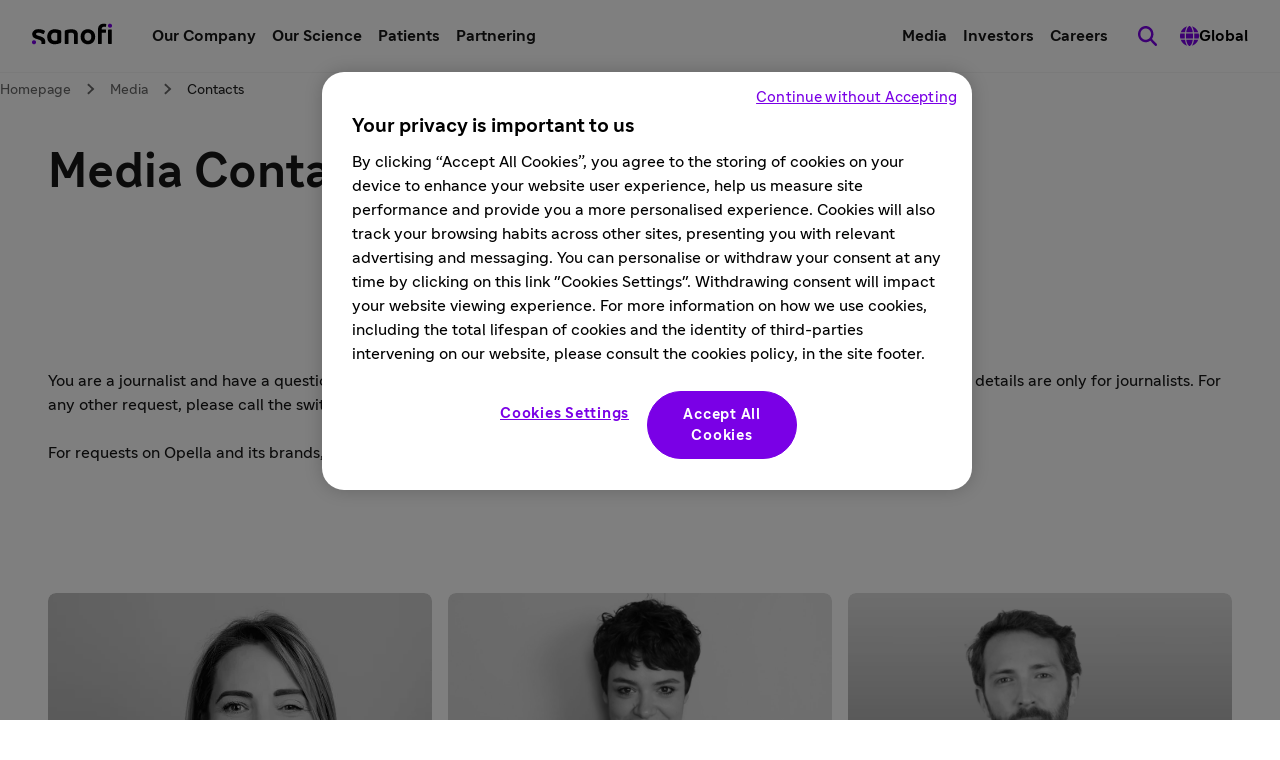

--- FILE ---
content_type: text/html
request_url: https://www.sanofi.com/en/media-room/contact
body_size: 32817
content:
<!DOCTYPE html><!DOCTYPE html><html lang="en"><head><meta charSet="utf-8"/><meta name="viewport" content="width=device-width,initial-scale=1"/><title>Media Contacts</title><meta name="description" content="You are a journalist and have a question about Sanofi, please contact the Global Media relations team. Please note the contact details are only for journalists."/><meta name="keywords" content="sanofi media contact, sanofi media relations"/><meta property="og:title" content="Media Contacts"/><meta property="og:type" value="article"/><meta property="og:description" content="You are a journalist and have a question about Sanofi, please contact the Global Media relations team. Please note the contact details are only for journalists."/><meta property="og:url" content="https://www.sanofi.com/en/media-room/contact"/><meta property="og:locale" content="en"/><meta property="og:locale:alternate" content="fr"/><meta name="twitter:card" content="summary"/><meta name="twitter:title" content="Media Contacts"/><meta name="twitter:description" content="You are a journalist and have a question about Sanofi, please contact the Global Media relations team. Please note the contact details are only for journalists."/><meta name="twitter:url" content="https://www.sanofi.com/en/media-room/contact"/><link rel="canonical" href="https://www.sanofi.com/en/media-room/contact"/><link rel="preload" href="/static/Sanofi_Sans-Regular-DKL2HgCc.woff2" as="font" type="font/woff2" crossorigin="anonymous"/><link rel="preload" href="/static/Sanofi_Sans-Bold-UKuKMtGt.woff2" as="font" type="font/woff2" crossorigin="anonymous"/><link rel="icon" sizes="any" type="image/png" href="/favicon.ico"/><link rel="icon" type="image/svg+xml" href="/icons/favicon.svg"/><link rel="apple-touch-icon" sizes="180x180" type="image/png" href="/icons/favicon-180x180.png"/><link rel="manifest" href="/icons/manifest.webmanifest"/><meta name="emotion"/><link rel="modulepreload" href="/static/manifest-d9f974e8.js"/><link rel="modulepreload" href="/static/entry.client-D_qqoUPC.js"/><link rel="modulepreload" href="/static/emotion-element-f0de968e.browser.esm-B1gCLPdJ.js"/><link rel="modulepreload" href="/static/useLDUser-Bq2hGqrs.js"/><link rel="modulepreload" href="/static/typeguards-BQZiaZk6.js"/><link rel="modulepreload" href="/static/root-BxVYhm36.js"/><link rel="modulepreload" href="/static/AppLayout-Wv360qbQ.js"/><link rel="modulepreload" href="/static/api.studiesSearch-DeGMWZAs.js"/><link rel="modulepreload" href="/static/provider-Dsgdtobl.js"/><link rel="modulepreload" href="/static/_-DB72T2db.js"/><link rel="modulepreload" href="/static/index-Bzr5xaQX.js"/><script>window.clientEnvVars = {"SITE_KEY":"COM","GTM":"GTM-N67QVH3","LD_CLIENT_SIDE":"63779209b9abad1176b1c8de","ONETRUST":"5ba9840f-2af3-4f28-b54d-b9d55e0175d5","SCRIPTS_HEAD":"","IMG_OPTIM":true,"GOOGLE_MAPS_API_KEY":"AIzaSyBcnZwd_VnGoXhzYuIwB1OmktJT8JqHtdg","STUDIES_PRESCREENER_DOMAIN":"studies-prescreener.prod.accelerator.sanofi","STUDIES_SITE_LOCATOR_DOMAIN":"www.sanofistudies.com"}</script><script src="https://maps.googleapis.com/maps/api/js?key=AIzaSyBcnZwd_VnGoXhzYuIwB1OmktJT8JqHtdg&amp;libraries=places"></script><script>window.clientSideID='63779209b9abad1176b1c8de';window.ssrFlags={
  "onepagerv2-ar-cache": true,
  "onepagerv2-ar-preview": true,
  "onepagerv2-at-cache": true,
  "onepagerv2-at-preview": true,
  "onepagerv2-au-cache": true,
  "onepagerv2-au-preview": true,
  "onepagerv2-be-cache": true,
  "onepagerv2-be-preview": true,
  "onepagerv2-ca-cache": true,
  "onepagerv2-ca-preview": true,
  "onepagerv2-ch-cache": true,
  "onepagerv2-ch-preview": true,
  "onepagerv2-ci-cache": true,
  "onepagerv2-ci-preview": true,
  "onepagerv2-cl-cache": true,
  "onepagerv2-cl-preview": true,
  "onepagerv2-co-cache": true,
  "onepagerv2-co-preview": true,
  "onepagerv2-cz-cache": true,
  "onepagerv2-cz-preview": true,
  "onepagerv2-dk-cache": true,
  "onepagerv2-dk-preview": true,
  "onepagerv2-dz-cache": true,
  "onepagerv2-dz-preview": true,
  "onepagerv2-eg-cache": true,
  "onepagerv2-eg-preview": true,
  "onepagerv2-es-cache": true,
  "onepagerv2-es-preview": true,
  "onepagerv2-fi-cache": true,
  "onepagerv2-fi-preview": true,
  "onepagerv2-gr-cache": true,
  "onepagerv2-gr-preview": true,
  "onepagerv2-hk-cache": true,
  "onepagerv2-hk-preview": true,
  "onepagerv2-hu-cache": true,
  "onepagerv2-hu-preview": true,
  "onepagerv2-ie-cache": true,
  "onepagerv2-ie-preview": true,
  "onepagerv2-il-cache": true,
  "onepagerv2-il-preview": true,
  "onepagerv2-in-cache": true,
  "onepagerv2-in-preview": true,
  "onepagerv2-it-cache": true,
  "onepagerv2-it-preview": true,
  "onepagerv2-kr-cache": true,
  "onepagerv2-kr-preview": true,
  "onepagerv2-lb-cache": true,
  "onepagerv2-lb-preview": true,
  "onepagerv2-ma-cache": true,
  "onepagerv2-ma-preview": true,
  "onepagerv2-mx-cache": true,
  "onepagerv2-mx-preview": true,
  "onepagerv2-my-cache": true,
  "onepagerv2-my-preview": true,
  "onepagerv2-nl-cache": true,
  "onepagerv2-nl-preview": true,
  "onepagerv2-no-cache": true,
  "onepagerv2-no-preview": true,
  "onepagerv2-pa-cache": true,
  "onepagerv2-pa-preview": true,
  "onepagerv2-pe-cache": true,
  "onepagerv2-pe-preview": true,
  "onepagerv2-pl-cache": true,
  "onepagerv2-pl-preview": true,
  "onepagerv2-pt-cache": true,
  "onepagerv2-pt-preview": true,
  "onepagerv2-py-cache": true,
  "onepagerv2-py-preview": true,
  "onepagerv2-ro-cache": true,
  "onepagerv2-ro-preview": true,
  "onepagerv2-ru-cache": true,
  "onepagerv2-ru-preview": true,
  "onepagerv2-sa-cache": true,
  "onepagerv2-sa-preview": true,
  "onepagerv2-se-cache": true,
  "onepagerv2-se-preview": true,
  "onepagerv2-sg-cache": true,
  "onepagerv2-sg-preview": true,
  "onepagerv2-th-cache": true,
  "onepagerv2-th-preview": true,
  "onepagerv2-tr-cache": true,
  "onepagerv2-tr-preview": true,
  "onepagerv2-tw-cache": true,
  "onepagerv2-tw-preview": true,
  "onepagerv2-ua-cache": true,
  "onepagerv2-ua-preview": true,
  "onepagerv2-uy-cache": true,
  "onepagerv2-uy-preview": true,
  "onepagerv2-vn-cache": true,
  "onepagerv2-vn-preview": true,
  "onepagerv2-xx-cache": true,
  "onepagerv2-xx-preview": true,
  "onepagerv2-za-cache": true,
  "onepagerv2-za-preview": true,
  "$flagsState": {
    "onepagerv2-ar-cache": {
      "variation": 0,
      "version": 10
    },
    "onepagerv2-ar-preview": {
      "variation": 0,
      "version": 4
    },
    "onepagerv2-at-cache": {
      "variation": 0,
      "version": 5
    },
    "onepagerv2-at-preview": {
      "variation": 0,
      "version": 5
    },
    "onepagerv2-au-cache": {
      "variation": 0,
      "version": 5
    },
    "onepagerv2-au-preview": {
      "variation": 0,
      "version": 5
    },
    "onepagerv2-be-cache": {
      "variation": 0,
      "version": 5
    },
    "onepagerv2-be-preview": {
      "variation": 0,
      "version": 7
    },
    "onepagerv2-ca-cache": {
      "variation": 0,
      "version": 5
    },
    "onepagerv2-ca-preview": {
      "variation": 0,
      "version": 5
    },
    "onepagerv2-ch-cache": {
      "variation": 0,
      "version": 5
    },
    "onepagerv2-ch-preview": {
      "variation": 0,
      "version": 5
    },
    "onepagerv2-ci-cache": {
      "variation": 0,
      "version": 5
    },
    "onepagerv2-ci-preview": {
      "variation": 0,
      "version": 11
    },
    "onepagerv2-cl-cache": {
      "variation": 0,
      "version": 5
    },
    "onepagerv2-cl-preview": {
      "variation": 0,
      "version": 5
    },
    "onepagerv2-co-cache": {
      "variation": 0,
      "version": 5
    },
    "onepagerv2-co-preview": {
      "variation": 0,
      "version": 5
    },
    "onepagerv2-cz-cache": {
      "variation": 0,
      "version": 5
    },
    "onepagerv2-cz-preview": {
      "variation": 0,
      "version": 5
    },
    "onepagerv2-dk-cache": {
      "variation": 0,
      "version": 4
    },
    "onepagerv2-dk-preview": {
      "variation": 0,
      "version": 4
    },
    "onepagerv2-dz-cache": {
      "variation": 0,
      "version": 4
    },
    "onepagerv2-dz-preview": {
      "variation": 0,
      "version": 4
    },
    "onepagerv2-eg-cache": {
      "variation": 0,
      "version": 4
    },
    "onepagerv2-eg-preview": {
      "variation": 0,
      "version": 4
    },
    "onepagerv2-es-cache": {
      "variation": 0,
      "version": 4
    },
    "onepagerv2-es-preview": {
      "variation": 0,
      "version": 4
    },
    "onepagerv2-fi-cache": {
      "variation": 0,
      "version": 4
    },
    "onepagerv2-fi-preview": {
      "variation": 0,
      "version": 4
    },
    "onepagerv2-gr-cache": {
      "variation": 0,
      "version": 4
    },
    "onepagerv2-gr-preview": {
      "variation": 0,
      "version": 4
    },
    "onepagerv2-hk-cache": {
      "variation": 0,
      "version": 4
    },
    "onepagerv2-hk-preview": {
      "variation": 0,
      "version": 4
    },
    "onepagerv2-hu-cache": {
      "variation": 0,
      "version": 4
    },
    "onepagerv2-hu-preview": {
      "variation": 0,
      "version": 4
    },
    "onepagerv2-ie-cache": {
      "variation": 0,
      "version": 4
    },
    "onepagerv2-ie-preview": {
      "variation": 0,
      "version": 4
    },
    "onepagerv2-il-cache": {
      "variation": 0,
      "version": 4
    },
    "onepagerv2-il-preview": {
      "variation": 0,
      "version": 4
    },
    "onepagerv2-in-cache": {
      "variation": 0,
      "version": 4
    },
    "onepagerv2-in-preview": {
      "variation": 0,
      "version": 4
    },
    "onepagerv2-it-cache": {
      "variation": 0,
      "version": 4
    },
    "onepagerv2-it-preview": {
      "variation": 0,
      "version": 4
    },
    "onepagerv2-kr-cache": {
      "variation": 0,
      "version": 4
    },
    "onepagerv2-kr-preview": {
      "variation": 0,
      "version": 4
    },
    "onepagerv2-lb-cache": {
      "variation": 0,
      "version": 4
    },
    "onepagerv2-lb-preview": {
      "variation": 0,
      "version": 4
    },
    "onepagerv2-ma-cache": {
      "variation": 0,
      "version": 4
    },
    "onepagerv2-ma-preview": {
      "variation": 0,
      "version": 4
    },
    "onepagerv2-mx-cache": {
      "variation": 0,
      "version": 4
    },
    "onepagerv2-mx-preview": {
      "variation": 0,
      "version": 4
    },
    "onepagerv2-my-cache": {
      "variation": 0,
      "version": 4
    },
    "onepagerv2-my-preview": {
      "variation": 0,
      "version": 4
    },
    "onepagerv2-nl-cache": {
      "variation": 0,
      "version": 4
    },
    "onepagerv2-nl-preview": {
      "variation": 0,
      "version": 4
    },
    "onepagerv2-no-cache": {
      "variation": 0,
      "version": 4
    },
    "onepagerv2-no-preview": {
      "variation": 0,
      "version": 4
    },
    "onepagerv2-pa-cache": {
      "variation": 0,
      "version": 4
    },
    "onepagerv2-pa-preview": {
      "variation": 0,
      "version": 4
    },
    "onepagerv2-pe-cache": {
      "variation": 0,
      "version": 4
    },
    "onepagerv2-pe-preview": {
      "variation": 0,
      "version": 4
    },
    "onepagerv2-pl-cache": {
      "variation": 0,
      "version": 4
    },
    "onepagerv2-pl-preview": {
      "variation": 0,
      "version": 4
    },
    "onepagerv2-pt-cache": {
      "variation": 0,
      "version": 4
    },
    "onepagerv2-pt-preview": {
      "variation": 0,
      "version": 4
    },
    "onepagerv2-py-cache": {
      "variation": 0,
      "version": 4
    },
    "onepagerv2-py-preview": {
      "variation": 0,
      "version": 4
    },
    "onepagerv2-ro-cache": {
      "variation": 0,
      "version": 4
    },
    "onepagerv2-ro-preview": {
      "variation": 0,
      "version": 4
    },
    "onepagerv2-ru-cache": {
      "variation": 0,
      "version": 4
    },
    "onepagerv2-ru-preview": {
      "variation": 0,
      "version": 4
    },
    "onepagerv2-sa-cache": {
      "variation": 0,
      "version": 4
    },
    "onepagerv2-sa-preview": {
      "variation": 0,
      "version": 4
    },
    "onepagerv2-se-cache": {
      "variation": 0,
      "version": 4
    },
    "onepagerv2-se-preview": {
      "variation": 0,
      "version": 4
    },
    "onepagerv2-sg-cache": {
      "variation": 0,
      "version": 4
    },
    "onepagerv2-sg-preview": {
      "variation": 0,
      "version": 4
    },
    "onepagerv2-th-cache": {
      "variation": 0,
      "version": 4
    },
    "onepagerv2-th-preview": {
      "variation": 0,
      "version": 4
    },
    "onepagerv2-tr-cache": {
      "variation": 0,
      "version": 4
    },
    "onepagerv2-tr-preview": {
      "variation": 0,
      "version": 4
    },
    "onepagerv2-tw-cache": {
      "variation": 0,
      "version": 4
    },
    "onepagerv2-tw-preview": {
      "variation": 0,
      "version": 4
    },
    "onepagerv2-ua-cache": {
      "variation": 0,
      "version": 4
    },
    "onepagerv2-ua-preview": {
      "variation": 0,
      "version": 4
    },
    "onepagerv2-uy-cache": {
      "variation": 0,
      "version": 4
    },
    "onepagerv2-uy-preview": {
      "variation": 0,
      "version": 4
    },
    "onepagerv2-vn-cache": {
      "variation": 0,
      "version": 4
    },
    "onepagerv2-vn-preview": {
      "variation": 0,
      "version": 4
    },
    "onepagerv2-xx-cache": {
      "variation": 0,
      "version": 4
    },
    "onepagerv2-xx-preview": {
      "variation": 0,
      "version": 5
    },
    "onepagerv2-za-cache": {
      "variation": 0,
      "version": 4
    },
    "onepagerv2-za-preview": {
      "variation": 0,
      "version": 4
    }
  },
  "$valid": true
};window.ldUser={
  "key": "test",
  "anonymous": true
};</script><link rel="stylesheet" href="/static/root-BEz0SzhB.css"/><style data-emotion="css-global 1uvrb2y">body,html{scroll-padding-top:75px;}@font-face{font-family:Sanofi Sans;font-style:normal;font-weight:400;src:url(/static/Sanofi_Sans-Regular-DKL2HgCc.woff2) format("woff2");font-display:swap;}@font-face{font-family:Sanofi Sans;font-style:normal;font-weight:700;src:url(/static/Sanofi_Sans-Bold-UKuKMtGt.woff2) format("woff2");font-display:swap;}main{overflow-x:clip;}.svg-inline--fa{height:1em;}a{color:currentColor;-webkit-text-decoration:none;text-decoration:none;}@media screen and (max-width: 1024px){.lockBodyScroll{overflow:hidden;}}div[aria-label^="carousel"][role~="region"] div[aria-label^="Item"][class|="elements"]{display:-webkit-box;display:-webkit-flex;display:-ms-flexbox;display:flex;}.dotcom-cta-button,.dotcom-cta-button-transparent{-webkit-text-decoration:none;text-decoration:none;border:0 none transparent;position:relative;cursor:pointer;display:-webkit-box;display:-webkit-flex;display:-ms-flexbox;display:flex;-webkit-align-items:center;-webkit-box-align:center;-ms-flex-align:center;align-items:center;-webkit-box-pack:center;-ms-flex-pack:center;-webkit-justify-content:center;justify-content:center;vertical-align:middle;width:-webkit-fit-content;width:-moz-fit-content;width:fit-content;border-radius:calc(8px / 2);height:44px;padding:0 24px;font-family:Sanofi Sans,Work Sans,Raleway,Roboto,sans-serif;font-weight:normal;line-height:100%;font-size:1rem;letter-spacing:0;color:#fff;-webkit-transition:background-color 0.1s,border 0.3s;transition:background-color 0.1s,border 0.3s;}.dotcom-cta-button{background-color:rgba(122, 0, 230, 1.00);}.dotcom-cta-button-transparent{background-color:transparent;border:solid 1.5px currentColor;}.dotcom-cta-button>svg[class^="elements-ds-"],.dotcom-cta-button>svg[class*=" elements-ds-"],.dotcom-cta-button-transparent>svg[class^="elements-ds-"],.dotcom-cta-button-transparent>svg[class*=" elements-ds-"]{width:1rem;height:1rem;margin-right:6px;}.dotcom-cta-button>a:focus,.dotcom-cta-button-transparent>a:focus{outline:none;box-shadow:none;}a[class*="elements-ds-"]:focus::before,a[class*="elements-ds-"]:focus-visible::before,[class*="elements-ds-"].dotcom-focus-override-bordercolor:focus::before,[class*="elements-ds-"].dotcom-focus-override-bordercolor:focus-visible::before{border-color:rgba(60, 33, 123, 1.00);}[class*="elements-ds-"].dotcom-focus-override-bordercolor-light:focus::before,[class*="elements-ds-"].dotcom-focus-override-bordercolor-light:focus-visible::before{border-color:rgba(179, 168, 230, 1.00);}[class*="elements-ds-"].dotcom-focus-override-boxshadow:focus,[class*="elements-ds-"].dotcom-focus-override-boxshadow:focus-visible{box-shadow:0px 0px 0px 4px rgba(60, 33, 123, 1.00);}[class*="elements-ds-"].dotcom-focus-override-boxshadow-light:focus,[class*="elements-ds-"].dotcom-focus-override-boxshadow-light:focus-visible{box-shadow:0px 0px 0px 4px rgba(179, 168, 230, 1.00);}[class*="elements-ds-"].dotcom-override-boxshadow.dotcom-cta-button:focus,[class*="elements-ds-"].dotcom-override-boxshadow.dotcom-cta-button:focus-visible{box-shadow:0px 0px 0px 4px rgba(60, 33, 123, 1.00);}[class*="elements-ds-"].dotcom-override-boxshadow.dotcom-cta-button-transparent:focus,[class*="elements-ds-"].dotcom-override-boxshadow.dotcom-cta-button-transparent:focus-visible{box-shadow:0px 0px 0px 4px currentColor;}.dotcom-focus-override-outline-pagination button[class*="elements-ds-"]:focus,.dotcom-focus-override-outline-pagination button[class*="elements-ds-"]:focus-visible{outline:4px solid rgba(60, 33, 123, 1.00);}.dotcom-focus-override-boxshadow-modal button[class*="elements-ds-"]:focus,.dotcom-focus-override-boxshadow-modal button[class*="elements-ds-"]:focus-visible{box-shadow:0px 0px 0px 4px rgba(60, 33, 123, 1.00);}.dotcom-focus-override-outline-select [role="button"][class*="elements-ds-"]:focus,.dotcom-focus-override-outline-select [role="button"][class*="elements-ds-"]:focus-visible,.dotcom-focus-override-outline-select [role="option"][class*="elements-ds-"]:focus,.dotcom-focus-override-outline-select [role="option"][class*="elements-ds-"]:focus-visible,.dotcom-focus-override-outline-select-light [role="button"][class*="elements-ds-"]:focus,.dotcom-focus-override-outline-select-light [role="button"][class*="elements-ds-"]:focus-visible,.dotcom-focus-override-outline-select-light [role="option"][class*="elements-ds-"]:focus,.dotcom-focus-override-outline-select-light [role="option"][class*="elements-ds-"]:focus-visible{outline:4px solid rgba(60, 33, 123, 1.00);}.dotcom-focus-override-outline-select-light [role="button"][class*="elements-ds-"]:focus,.dotcom-focus-override-outline-select-light [role="button"][class*="elements-ds-"]:focus-visible{outline:4px solid rgba(179, 168, 230, 1.00);}.dotcom-focus-override-outline-select [type="checkbox"][class*="elements-ds-"]:focus+[class*="elements-ds-"],.dotcom-focus-override-outline-select [type="checkbox"][class*="elements-ds-"]:focus-visible+[class*="elements-ds-"]{box-shadow:0px 0px 0px 4px rgba(60, 33, 123, 1.00);}.dotcom-focus-override-boxshadow-radio [type="radio"][class*="elements-ds-"]:focus+[class*="elements-ds-"],.dotcom-focus-override-boxshadow-radio [type="radio"][class*="elements-ds-"]:focus-visible+[class*="elements-ds-"],.dotcom-focus-override-boxshadow-checkbox [type="checkbox"][class*="elements-ds-"]:focus+[class*="elements-ds-"],.dotcom-focus-override-boxshadow-checkbox [type="checkbox"][class*="elements-ds-"]:focus-visible+[class*="elements-ds-"]{box-shadow:0px 0px 0px 4px rgba(60, 33, 123, 1.00);}[role="tablist"]>button[role="tab"][class*="elements-ds-"]:focus,[role="tablist"]>button[role="tab"][class*="elements-ds-"]:focus-visible{box-shadow:0px 0px 0px 4px rgba(60, 33, 123, 1.00);}.dotcom-country-header .dotcom-header-search a>span,.dotcom-site-header .dotcom-header-search a>span{border-radius:100%;height:44px;width:44px;padding:0px;display:-webkit-box;display:-webkit-flex;display:-ms-flexbox;display:flex;-webkit-align-items:center;-webkit-box-align:center;-ms-flex-align:center;align-items:center;-webkit-box-pack:center;-ms-flex-pack:center;-webkit-justify-content:center;justify-content:center;background-color:transparent;border:none 0;}.dotcom-header-languageswitch div#languages_select{display:-webkit-box;display:-webkit-flex;display:-ms-flexbox;display:flex;-webkit-box-pack:justify;-webkit-justify-content:space-between;justify-content:space-between;-webkit-align-items:center;-webkit-box-align:center;-ms-flex-align:center;align-items:center;height:48px;padding:0 16px 0 12px;border-radius:calc(8px / 2);}.dotcom-header-languageswitch svg{width:1em;height:1em;color:rgba(93, 93, 93, 1.00);margin-left:16px;}</style></head><body class="css-1sb87pj"><style data-emotion="css 1sb87pj">@media (max-width:1279.95px){.css-1sb87pj{overflow:initial;}}</style><noscript><iframe height="0" src="https://www.googletagmanager.com/ns.html?id=GTM-N67QVH3" style="display:none;visibility:hidden" title="GTM" width="0"></iframe></noscript><style data-emotion="css-global qmvgnl">html{-webkit-font-smoothing:antialiased;-moz-osx-font-smoothing:grayscale;box-sizing:border-box;-webkit-text-size-adjust:100%;}*,*::before,*::after{box-sizing:inherit;}strong,b{font-weight:Bold;}body{margin:0;color:rgba(23, 23, 23, 1.00);font-family:Sanofi Sans,Work Sans,Raleway,Roboto,sans-serif;font-weight:normal;line-height:150%;font-size:1rem;letter-spacing:0;background-color:#fff;}@media print{body{background-color:#fff;}}body::backdrop{background-color:#fff;}</style><style data-emotion="css jbxqua">.css-jbxqua{min-height:100%;display:grid;grid-template-rows:auto 1fr auto;grid-template-columns:100%;}</style><div class="css-jbxqua"><style data-emotion="css j8ofbm-MuiDrawer-root">.css-j8ofbm-MuiDrawer-root{z-index:1200;}</style><style data-emotion="css kchuoz">.css-kchuoz{display:grid;-webkit-align-items:center;-webkit-box-align:center;-ms-flex-align:center;align-items:center;height:auto;position:-webkit-sticky;position:sticky;top:0px;padding-left:16px;padding-right:16px;background-color:#fff;z-index:1100;border-bottom:1px solid rgba(245, 245, 245, 1.00);}@media (min-width:0px){.css-kchuoz{grid-template-rows:62px auto;grid-template-columns:max-content auto max-content;grid-template-areas:" toggle brand search " " panel panel panel ";}}@media (min-width:1280px){.css-kchuoz{grid-template-rows:72px;grid-template-columns:max-content auto max-content max-content max-content;grid-template-areas:"brand main utility search directory";}}.css-kchuoz.panelIsOpen{grid-template-areas:"backButton title toggle" "panel panel panel";}@media (min-width:0px){.css-kchuoz.panelIsOpen{height:calc(100dvh - 62px);}}@media (min-width:1280px){.css-kchuoz.panelIsOpen{height:auto;}}.css-kchuoz:not(.panelIsOpen){-webkit-column-gap:12px;column-gap:12px;}@media (min-width:1280px){.css-kchuoz:not(.panelIsOpen),.css-kchuoz.panelIsOpen{height:auto;-webkit-column-gap:32px;column-gap:32px;padding-left:32px;padding-right:32px;}}</style><header class="dotcom-site-header MuiBox-root css-kchuoz" dir="ltr"><style data-emotion="css jbvua0">.css-jbvua0{display:contents;}</style><div class="css-jbvua0"><style data-emotion="css 1cpvhbc">.css-1cpvhbc{justify-self:center;color:#000;display:-webkit-box;display:-webkit-flex;display:-ms-flexbox;display:flex;-webkit-align-items:center;-webkit-box-align:center;-ms-flex-align:center;align-items:center;margin-left:-4px;margin-right:-4px;}@media (min-width:1280px){.css-1cpvhbc{justify-self:auto;}}.css-1cpvhbc:focus-visible{outline:rgba(60, 33, 123, 1.00);outline-style:solid;outline-width:4px;border-radius:calc(8px / 2);}</style><a title="Back to the sanofi.com homepage" aria-label="Back to the sanofi.com homepage" class="css-1cpvhbc" href="/en" data-discover="true"><style data-emotion="css dl4ltu">.css-dl4ltu{font-size:5rem;grid-area:brand;}.panelIsOpen .css-dl4ltu{display:none;}@media (min-width:1280px){.panelIsOpen .css-dl4ltu{display:block;}}</style><style data-emotion="css 1a8ug3n-MuiSvgIcon-root">.css-1a8ug3n-MuiSvgIcon-root{-webkit-user-select:none;-moz-user-select:none;-ms-user-select:none;user-select:none;width:1em;height:1em;display:inline-block;fill:currentColor;-webkit-flex-shrink:0;-ms-flex-negative:0;flex-shrink:0;-webkit-transition:fill 200ms cubic-bezier(0.4, 0, 0.2, 1) 0ms;transition:fill 200ms cubic-bezier(0.4, 0, 0.2, 1) 0ms;font-size:1.7142857142857142rem;font-size:1.2rem;margin-left:4px;margin-top:4px;margin-right:4px;margin-bottom:8px;height:auto;font-size:5rem;grid-area:brand;}.panelIsOpen .css-1a8ug3n-MuiSvgIcon-root{display:none;}@media (min-width:1280px){.panelIsOpen .css-1a8ug3n-MuiSvgIcon-root{display:block;}}</style><svg class="MuiSvgIcon-root MuiSvgIcon-fontSizeMedium css-1a8ug3n-MuiSvgIcon-root" focusable="false" role="img" viewBox="0 0 80 22" xmlns="http://www.w3.org/2000/svg" width="80" height="22" fill="none" aria-label="Sanofi"><path d="M28.4057 7.29145C26.5895 6.58049 24.6556 6.21743 22.7051 6.22122C18.3338 6.22122 15.2656 9.14389 15.2656 13.7488C15.2656 18.4061 17.9277 21.2764 22.6461 21.2764C24.6249 21.2899 26.5854 20.8967 28.4057 20.1211C28.6384 20.0363 28.836 19.8762 28.9671 19.6663C29.0982 19.4563 29.1553 19.2086 29.1294 18.9625V8.45004C29.1294 7.78238 28.8707 7.46492 28.4057 7.29145ZM25.3671 16.75C25.3671 17.1853 25.1346 17.3882 24.6435 17.5322C24.0047 17.7139 23.3429 17.8021 22.6788 17.7941C20.8255 17.7941 19.077 16.6944 19.077 13.7423C19.077 10.7901 20.8124 9.69373 22.6788 9.69373C23.3428 9.68465 24.0045 9.77175 24.6435 9.95229C25.1346 10.0963 25.3671 10.2992 25.3671 10.7345V16.75Z" fill="#000"></path><path d="M4.03447 11.053C4.03447 10.1693 4.93163 9.60638 6.46732 9.60638C7.94407 9.60638 9.36187 10.0973 10.8386 10.9155C10.9694 10.9927 11.119 11.0324 11.2709 11.0301C11.4062 11.0283 11.5386 10.9899 11.6539 10.9191C11.7692 10.8482 11.8631 10.7474 11.9257 10.6275L12.8229 8.71615C12.8961 8.56268 12.9352 8.39521 12.9375 8.22522C12.9378 8.10625 12.9056 7.98945 12.8445 7.88738C12.7833 7.78532 12.6955 7.70183 12.5904 7.64591C10.76 6.62407 8.69484 6.09619 6.5983 6.11422C2.72143 6.11422 0.23291 8.19577 0.23291 11.3214C0.23291 17.4547 9.55181 15.0786 9.55181 19.3333C9.55488 19.6973 9.49619 20.0592 9.37825 20.4036C9.36067 20.4598 9.35076 20.5181 9.34879 20.577C9.34601 20.6336 9.35561 20.6901 9.37693 20.7426C9.39826 20.7951 9.4308 20.8424 9.47226 20.881C9.51373 20.9196 9.56315 20.9488 9.61704 20.9664C9.67093 20.9839 9.72798 20.9896 9.78427 20.9828H12.3874C12.8229 20.9828 12.9964 20.8388 13.1405 20.4036C13.3015 19.8732 13.38 19.3213 13.373 18.7671C13.3567 12.1821 4.03447 13.7629 4.03447 11.053Z" fill="#000"></path><path d="M39.2007 6.22119C37.2161 6.23484 35.2483 6.58681 33.3821 7.26196C33.1495 7.34674 32.9519 7.50684 32.8208 7.71677C32.6897 7.92671 32.6325 8.17442 32.6585 8.42055V20.396C32.6537 20.4733 32.6654 20.5507 32.6928 20.6232C32.7203 20.6956 32.7628 20.7614 32.8176 20.8162C32.8724 20.871 32.9382 20.9135 33.0107 20.9409C33.0832 20.9684 33.1607 20.9801 33.238 20.9753H35.8575C35.9349 20.9801 36.0124 20.9684 36.0849 20.9409C36.1574 20.9135 36.2232 20.871 36.278 20.8162C36.3328 20.7614 36.3753 20.6956 36.4028 20.6232C36.4302 20.5507 36.4419 20.4733 36.4371 20.396V10.6756C36.4371 10.2435 36.6663 10.0406 37.1313 9.9228C37.832 9.75321 38.552 9.67619 39.2727 9.6937C40.8346 9.6937 42.0789 10.417 42.0789 12.1516V20.396C42.0741 20.4733 42.0858 20.5507 42.1132 20.6232C42.1407 20.6956 42.1832 20.7614 42.238 20.8162C42.2928 20.871 42.3586 20.9135 42.4311 20.9409C42.5036 20.9684 42.5811 20.9801 42.6584 20.9753H45.278C45.355 20.9796 45.4322 20.9675 45.5043 20.9399C45.5764 20.9122 45.6418 20.8696 45.6962 20.8149C45.7507 20.7602 45.7929 20.6946 45.8201 20.6224C45.8474 20.5502 45.859 20.473 45.8543 20.396V11.6607C45.8281 8.12927 43.6572 6.22119 39.2007 6.22119Z" fill="#000"></path><path d="M55.7858 6.22119C51.444 6.22119 48.6084 9.37296 48.6084 13.7488C48.6084 18.1246 51.444 21.2764 55.9888 21.2764C60.3307 21.2764 63.1663 18.1246 63.1663 13.7488C63.1663 9.37296 60.3307 6.22119 55.7858 6.22119ZM55.9888 17.794C53.8474 17.794 52.4296 16.4031 52.4296 13.7422C52.4296 11.0814 53.8474 9.6937 55.7858 9.6937C57.9273 9.6937 59.3451 11.0814 59.3451 13.7422C59.3451 16.4031 57.9273 17.794 55.9888 17.794Z" fill="#000"></path><path d="M79.2862 6.5083H76.6831C76.363 6.5083 76.1035 6.76766 76.1035 7.0876V20.3951C76.1035 20.715 76.363 20.9744 76.6831 20.9744H79.2862C79.6063 20.9744 79.8658 20.715 79.8658 20.3951V7.0876C79.8658 6.76766 79.6063 6.5083 79.2862 6.5083Z" fill="#000"></path><path d="M73.7294 0.926411C73.1329 0.785744 72.5216 0.717613 71.9088 0.723495C68.307 0.723495 65.9756 2.63485 65.9756 6.80121V20.3967C65.9709 20.4737 65.9825 20.5509 66.0098 20.6231C66.037 20.6953 66.0792 20.7609 66.1337 20.8156C66.1881 20.8704 66.2535 20.913 66.3256 20.9406C66.3977 20.9682 66.4748 20.9803 66.5519 20.976H69.1289C69.2062 20.9808 69.2837 20.9691 69.3562 20.9416C69.4287 20.9142 69.4945 20.8717 69.5493 20.8169C69.6041 20.7622 69.6467 20.6964 69.6741 20.6239C69.7015 20.5515 69.7132 20.474 69.7084 20.3967V9.69441H73.3823C73.4602 9.70144 73.5387 9.69129 73.6122 9.66467C73.6857 9.63804 73.7524 9.59558 73.8077 9.54032C73.863 9.48505 73.9054 9.41833 73.9321 9.34485C73.9587 9.27137 73.9689 9.19296 73.9619 9.11513V7.11867C73.9718 7.03889 73.9639 6.95791 73.9387 6.88157C73.9135 6.80523 73.8717 6.73543 73.8162 6.6772C73.7608 6.61897 73.6931 6.57376 73.6181 6.54484C73.543 6.51591 73.4625 6.50398 73.3823 6.50992H69.7084V6.18263C69.7084 4.59202 70.4026 3.78034 72.0005 3.78034C72.5801 3.78034 73.2022 3.92762 73.4183 3.92762C73.7654 3.92762 73.9095 3.72471 73.9684 3.37778L74.2598 1.87227C74.2888 1.74857 74.3074 1.62267 74.3155 1.49589C74.309 1.18496 74.1354 1.01478 73.7294 0.926411Z" fill="#000"></path><path d="M1.96463 17.2759C0.779304 17.2759 0 18.0254 0 19.269C0 20.5127 0.782588 21.2655 2.05632 21.2655C3.24165 21.2655 4.02096 20.4865 4.02096 19.269C4.02096 18.0515 3.23837 17.2759 1.96463 17.2759Z" fill="rgba(122, 0, 230, 1.00)"></path><path d="M77.9436 0.729004C76.755 0.729004 75.979 1.48177 75.979 2.72546C75.979 3.96915 76.7616 4.7219 78.0353 4.7219C79.2207 4.7219 80 3.9397 80 2.72546C80 1.51123 79.2141 0.729004 77.9436 0.729004Z" fill="rgba(122, 0, 230, 1.00)"></path><title>Sanofi</title></svg></a><style data-emotion="css 12t0typ">.css-12t0typ{grid-area:search;}@media (min-width:0px){.css-12t0typ{margin-left:0px;margin-right:-12px;}}@media (min-width:768px){.css-12t0typ{margin-left:0px;margin-right:-12px;}}@media (min-width:1280px){.css-12t0typ{margin-left:-22px;margin-right:-22px;}}@media (min-width:0px){.panelIsOpen .css-12t0typ{display:none;}}@media (min-width:1280px){.panelIsOpen .css-12t0typ{display:block;}}</style><div class="dotcom-header-search MuiBox-root css-12t0typ"><style data-emotion="css xr4wbu">.css-xr4wbu{justify-self:center;color:#000;display:block;}@media (min-width:1280px){.css-xr4wbu{justify-self:auto;}}.css-xr4wbu:focus-visible{outline:solid rgba(60, 33, 123, 1.00) 4px;outline-offset:0;}@media (min-width:0px){.css-xr4wbu:focus-visible{border-radius:100%;}}@media (min-width:768px){.css-xr4wbu:focus-visible{border-radius:100%;}}@media (min-width:1280px){.css-xr4wbu:focus-visible{border-radius:100%;}}</style><a title="Search" aria-label="Search" class="css-xr4wbu" href="/en/search-result" data-discover="true"><span class="elements-ds-1cki4g0" style="border-radius:100%;height:44px;width:44px;padding:0px"><style data-emotion="css coveql-MuiSvgIcon-root">.css-coveql-MuiSvgIcon-root{-webkit-user-select:none;-moz-user-select:none;-ms-user-select:none;user-select:none;width:1em;height:1em;display:inline-block;fill:currentColor;-webkit-flex-shrink:0;-ms-flex-negative:0;flex-shrink:0;-webkit-transition:fill 200ms cubic-bezier(0.4, 0, 0.2, 1) 0ms;transition:fill 200ms cubic-bezier(0.4, 0, 0.2, 1) 0ms;font-size:1.7142857142857142rem;font-size:1.2rem;}</style><svg class="MuiSvgIcon-root MuiSvgIcon-fontSizeMedium css-coveql-MuiSvgIcon-root" focusable="false" aria-hidden="true" viewBox="0 0 512 512" fill="none" xmlns="http://www.w3.org/2000/svg"><path fill="rgba(122, 0, 230, 1.00)" d="M416 208c0 45.9-14.9 88.3-40 122.7L502.6 457.4c12.5 12.5 12.5 32.8 0 45.3s-32.8 12.5-45.3 0L330.7 376c-34.4 25.2-76.8 40-122.7 40C93.1 416 0 322.9 0 208S93.1 0 208 0S416 93.1 416 208zM208 352c79.5 0 144-64.5 144-144s-64.5-144-144-144S64 128.5 64 208s64.5 144 144 144z"></path></svg></span></a></div><style data-emotion="css 1b98kh5">.css-1b98kh5{grid-area:toggle;padding:0px;border:none;background:transparent;cursor:pointer;color:rgba(122, 0, 230, 1.00);}@media (min-width:1280px){.css-1b98kh5{display:none;}}</style><style data-emotion="css 68n6sv-MuiIconButton-root">.css-68n6sv-MuiIconButton-root{text-align:center;-webkit-flex:0 0 auto;-ms-flex:0 0 auto;flex:0 0 auto;font-size:1.7142857142857142rem;padding:8px;border-radius:50%;overflow:visible;color:rgba(0, 0, 0, 0.54);-webkit-transition:background-color 150ms cubic-bezier(0.4, 0, 0.2, 1) 0ms;transition:background-color 150ms cubic-bezier(0.4, 0, 0.2, 1) 0ms;font-size:1rem;grid-area:toggle;padding:0px;border:none;background:transparent;cursor:pointer;color:rgba(122, 0, 230, 1.00);}.css-68n6sv-MuiIconButton-root.Mui-disabled{background-color:transparent;color:rgba(0, 0, 0, 0.26);}@media (min-width:1280px){.css-68n6sv-MuiIconButton-root{display:none;}}</style><style data-emotion="css ac8mcv-MuiButtonBase-root-MuiIconButton-root">.css-ac8mcv-MuiButtonBase-root-MuiIconButton-root{display:-webkit-inline-box;display:-webkit-inline-flex;display:-ms-inline-flexbox;display:inline-flex;-webkit-align-items:center;-webkit-box-align:center;-ms-flex-align:center;align-items:center;-webkit-box-pack:center;-ms-flex-pack:center;-webkit-justify-content:center;justify-content:center;position:relative;box-sizing:border-box;-webkit-tap-highlight-color:transparent;background-color:transparent;outline:0;border:0;margin:0;border-radius:0;padding:0;cursor:pointer;-webkit-user-select:none;-moz-user-select:none;-ms-user-select:none;user-select:none;vertical-align:middle;-moz-appearance:none;-webkit-appearance:none;-webkit-text-decoration:none;text-decoration:none;color:inherit;text-align:center;-webkit-flex:0 0 auto;-ms-flex:0 0 auto;flex:0 0 auto;font-size:1.7142857142857142rem;padding:8px;border-radius:50%;overflow:visible;color:rgba(0, 0, 0, 0.54);-webkit-transition:background-color 150ms cubic-bezier(0.4, 0, 0.2, 1) 0ms;transition:background-color 150ms cubic-bezier(0.4, 0, 0.2, 1) 0ms;font-size:1rem;grid-area:toggle;padding:0px;border:none;background:transparent;cursor:pointer;color:rgba(122, 0, 230, 1.00);}.css-ac8mcv-MuiButtonBase-root-MuiIconButton-root::-moz-focus-inner{border-style:none;}.css-ac8mcv-MuiButtonBase-root-MuiIconButton-root.Mui-disabled{pointer-events:none;cursor:default;}@media print{.css-ac8mcv-MuiButtonBase-root-MuiIconButton-root{-webkit-print-color-adjust:exact;color-adjust:exact;}}.css-ac8mcv-MuiButtonBase-root-MuiIconButton-root.Mui-disabled{background-color:transparent;color:rgba(0, 0, 0, 0.26);}@media (min-width:1280px){.css-ac8mcv-MuiButtonBase-root-MuiIconButton-root{display:none;}}</style><button class="MuiButtonBase-root MuiIconButton-root MuiIconButton-sizeMedium css-ac8mcv-MuiButtonBase-root-MuiIconButton-root" tabindex="0" type="button" aria-label="Open the menu"><style data-emotion="css 1cqj9cj-MuiSvgIcon-root">.css-1cqj9cj-MuiSvgIcon-root{-webkit-user-select:none;-moz-user-select:none;-ms-user-select:none;user-select:none;width:1em;height:1em;display:inline-block;fill:currentColor;-webkit-flex-shrink:0;-ms-flex-negative:0;flex-shrink:0;-webkit-transition:fill 200ms cubic-bezier(0.4, 0, 0.2, 1) 0ms;transition:fill 200ms cubic-bezier(0.4, 0, 0.2, 1) 0ms;font-size:2.5rem;font-size:1.5rem;}</style><svg class="MuiSvgIcon-root MuiSvgIcon-fontSizeLarge css-1cqj9cj-MuiSvgIcon-root" focusable="false" aria-hidden="true" viewBox="0 0 24 24" data-testid="MenuRoundedIcon"><path d="M4 18h16c.55 0 1-.45 1-1s-.45-1-1-1H4c-.55 0-1 .45-1 1s.45 1 1 1m0-5h16c.55 0 1-.45 1-1s-.45-1-1-1H4c-.55 0-1 .45-1 1s.45 1 1 1M3 7c0 .55.45 1 1 1h16c.55 0 1-.45 1-1s-.45-1-1-1H4c-.55 0-1 .45-1 1"></path></svg></button></div><style data-emotion="css xxclnh">.css-xxclnh{display:none;grid-area:panel;position:absolute;top:1;left:-16px;overflow-x:hidden;overflow-y:scroll;height:100%;width:calc(100% + (16px) * 2);background-color:#fff;}.panelIsOpen .css-xxclnh{display:grid;grid-template-columns:auto;grid-template-rows:max-content max-content auto max-content;grid-template-areas:"main" "utility" "." "directory";}@media (min-width:1280px){.css-xxclnh{display:contents;}.panelIsOpen .css-xxclnh{display:contents;}}</style><div class="css-xxclnh"><style data-emotion="css 1pmzs1y">.css-1pmzs1y{grid-area:main;}@media (max-width:1279.95px){.css-1pmzs1y{width:100vw;}}</style><nav class="css-1pmzs1y" id="navigation_main"><style data-emotion="css 1iyrj07-MuiList-root">.css-1iyrj07-MuiList-root{list-style:none;margin:0;padding:0;position:relative;position:initial;display:-webkit-box;display:-webkit-flex;display:-ms-flexbox;display:flex;-webkit-column-gap:8px;column-gap:8px;}@media (min-width:0px){.panelIsOpen .css-1iyrj07-MuiList-root{-webkit-flex-direction:column;-ms-flex-direction:column;flex-direction:column;}}@media (min-width:768px){.panelIsOpen .css-1iyrj07-MuiList-root{-webkit-flex-direction:column;-ms-flex-direction:column;flex-direction:column;}}@media (min-width:1280px){.panelIsOpen .css-1iyrj07-MuiList-root{-webkit-flex-direction:row;-ms-flex-direction:row;flex-direction:row;}}</style><ul class="MuiList-root css-1iyrj07-MuiList-root"><style data-emotion="css 1d1l0ut">@media (min-width:1280px){.css-1d1l0ut{cursor:pointer;}}</style><style data-emotion="css 19q9gpz">.css-19q9gpz{list-style:none;}@media (max-width:1279.95px){.css-19q9gpz{padding:8px;display:-webkit-box;display:-webkit-flex;display:-ms-flexbox;display:flex;min-height:62px;border-top:0.5px solid rgba(201, 201, 201, 1.00);font-weight:Bold;}}@media (min-width:1280px){.css-19q9gpz{display:-webkit-box;display:-webkit-flex;display:-ms-flexbox;display:flex;-webkit-align-items:center;-webkit-box-align:center;-ms-flex-align:center;align-items:center;font-weight:Bold;}}@media (min-width:1280px){.css-19q9gpz{cursor:pointer;}}</style><li class="css-19q9gpz"><style data-emotion="css 1tq0095">@media (max-width:1279.95px){.css-1tq0095{display:-webkit-box;display:-webkit-flex;display:-ms-flexbox;display:flex;-webkit-align-items:center;-webkit-box-align:center;-ms-flex-align:center;align-items:center;width:100%;padding:8px;-webkit-box-pack:justify;-webkit-justify-content:space-between;justify-content:space-between;}.css-1tq0095:focus{outline:rgba(60, 33, 123, 1.00) solid 4px;border-radius:calc(8px / 2);}}@media (min-width:1280px){.css-1tq0095{display:-webkit-box;display:-webkit-flex;display:-ms-flexbox;display:flex;-webkit-align-items:center;-webkit-box-align:center;-ms-flex-align:center;align-items:center;line-height:20px;-webkit-flex:0 1 auto;-ms-flex:0 1 auto;flex:0 1 auto;padding:8px;}.css-1tq0095:hover{color:rgba(122, 0, 230, 1.00);-webkit-text-decoration:underline;text-decoration:underline;}.css-1tq0095:focus{outline:rgba(60, 33, 123, 1.00) solid 4px;border-radius:calc(8px / 2);}}</style><a href="" class="css-1tq0095">Our Company</a><style data-emotion="css 1v9d7j7">.css-1v9d7j7{display:none;position:absolute;top:0;padding:0;width:100%;background-color:#fff;z-index:3;}@media (max-width:1279.95px){.css-1v9d7j7{min-height:100vh;left:0;}}@media (min-width:1280px){.css-1v9d7j7{list-style:none;height:auto;max-height:calc(100vh - 72px);overflow-y:auto;-webkit-flex:none;-ms-flex:none;flex:none;left:0px;-webkit-order:unset;-ms-flex-order:unset;order:unset;width:100%;padding-left:calc((100vw - 1184px) / 2);padding-right:calc((100vw - 1184px) / 2);top:calc(72px + 1px - 0px);padding-top:calc(0px + 32px);padding-bottom:32px;}}</style><ul class="css-1v9d7j7"><style data-emotion="css 1d70x51">.css-1d70x51{list-style:none;}@media (max-width:1279.95px){.css-1d70x51{padding:8px;display:-webkit-box;display:-webkit-flex;display:-ms-flexbox;display:flex;min-height:62px;border-top:0.5px solid rgba(201, 201, 201, 1.00);}}@media (min-width:1280px){.css-1d70x51{display:-webkit-box;display:-webkit-flex;display:-ms-flexbox;display:flex;-webkit-align-items:center;-webkit-box-align:center;-ms-flex-align:center;align-items:center;font-weight:500;margin-left:-8px;padding:8px;width:320px;min-height:48px;}}</style><li class="css-1d70x51"><style data-emotion="css 10npqj">@media (max-width:1279.95px){.css-10npqj{display:-webkit-box;display:-webkit-flex;display:-ms-flexbox;display:flex;-webkit-align-items:center;-webkit-box-align:center;-ms-flex-align:center;align-items:center;width:100%;padding:8px;}.css-10npqj:focus{outline:rgba(60, 33, 123, 1.00) solid 4px;border-radius:calc(8px / 2);}}@media (min-width:1280px){.css-10npqj{display:-webkit-box;display:-webkit-flex;display:-ms-flexbox;display:flex;-webkit-align-items:center;-webkit-box-align:center;-ms-flex-align:center;align-items:center;padding:8px;line-height:20px;}.css-10npqj:hover{color:rgba(122, 0, 230, 1.00);-webkit-text-decoration:underline;text-decoration:underline;}.css-10npqj:active{color:rgba(122, 0, 230, 1.00);}.css-10npqj:focus{outline:rgba(60, 33, 123, 1.00) solid 4px;border-radius:calc(8px / 2);}}</style><a class="css-10npqj" href="/en/our-company" target="_self" data-discover="true"><style data-emotion="css c29rgj-MuiTypography-root">.css-c29rgj-MuiTypography-root{margin:0;font-family:Sanofi Sans,Work Sans,Raleway,Roboto,sans-serif;font-weight:bold;line-height:125%;font-size:1.125rem;letter-spacing:0;color:rgba(0, 0, 0, 1.00);color:inherit;}@media (min-width:768px){.css-c29rgj-MuiTypography-root{font-family:Sanofi Sans,Work Sans,Raleway,Roboto,sans-serif;font-weight:bold;line-height:125%;font-size:1.125rem;letter-spacing:0;}}@media (min-width:1280px){.css-c29rgj-MuiTypography-root{font-family:Sanofi Sans,Work Sans,Raleway,Roboto,sans-serif;font-weight:bold;line-height:125%;font-size:1.125rem;letter-spacing:0;}}</style><div class="MuiTypography-root MuiTypography-h4 css-c29rgj-MuiTypography-root">Our Company</div></a></li><style data-emotion="css 1mngeq2">.css-1mngeq2{list-style:none;}@media (max-width:1279.95px){.css-1mngeq2{padding:8px;display:-webkit-box;display:-webkit-flex;display:-ms-flexbox;display:flex;min-height:62px;border-top:0.5px solid rgba(201, 201, 201, 1.00);font-weight:500;}}@media (min-width:1280px){.css-1mngeq2{display:-webkit-box;display:-webkit-flex;display:-ms-flexbox;display:flex;font-weight:500;margin-left:-8px;padding:8px;width:320px;min-height:48px;}}</style><li tabindex="1" class="css-1mngeq2"><style data-emotion="css 99wwig">@media (max-width:1279.95px){.css-99wwig{display:-webkit-box;display:-webkit-flex;display:-ms-flexbox;display:flex;-webkit-align-items:center;-webkit-box-align:center;-ms-flex-align:center;align-items:center;width:100%;padding:8px;}.css-99wwig:focus{outline:rgba(60, 33, 123, 1.00) solid 4px;border-radius:calc(8px / 2);}}@media (min-width:1280px){.css-99wwig{display:-webkit-box;display:-webkit-flex;display:-ms-flexbox;display:flex;-webkit-align-items:center;-webkit-box-align:center;-ms-flex-align:center;align-items:center;padding:8px;line-height:20px;}.css-99wwig:hover{color:rgba(122, 0, 230, 1.00);-webkit-text-decoration:underline;text-decoration:underline;}.css-99wwig:focus{outline:rgba(60, 33, 123, 1.00) solid 4px;border-radius:calc(8px / 2);}}</style><a class="css-99wwig" href="/en/our-company/our-strategy" target="_self" data-discover="true">Our Strategy</a></li><li tabindex="1" class="css-1mngeq2"><a class="css-99wwig" href="https://www.sanofi.com/en/chasing-miracles " target="_self">Science with Purpose</a></li><li tabindex="1" class="css-1mngeq2"><style data-emotion="css 1uncwuj">@media (max-width:1279.95px){.css-1uncwuj{display:-webkit-box;display:-webkit-flex;display:-ms-flexbox;display:flex;-webkit-align-items:center;-webkit-box-align:center;-ms-flex-align:center;align-items:center;width:100%;padding:8px;-webkit-box-pack:justify;-webkit-justify-content:space-between;justify-content:space-between;}.css-1uncwuj:focus{outline:rgba(60, 33, 123, 1.00) solid 4px;border-radius:calc(8px / 2);}}@media (min-width:1280px){.css-1uncwuj{display:-webkit-box;display:-webkit-flex;display:-ms-flexbox;display:flex;-webkit-align-items:center;-webkit-box-align:center;-ms-flex-align:center;align-items:center;padding:8px;line-height:20px;}.css-1uncwuj:hover{color:rgba(122, 0, 230, 1.00);-webkit-text-decoration:underline;text-decoration:underline;}.css-1uncwuj:focus{outline:rgba(60, 33, 123, 1.00) solid 4px;border-radius:calc(8px / 2);}}</style><a href="" class="css-1uncwuj">Governance<style data-emotion="css 1d9vbqz-MuiSvgIcon-root">.css-1d9vbqz-MuiSvgIcon-root{-webkit-user-select:none;-moz-user-select:none;-ms-user-select:none;user-select:none;width:1em;height:1em;display:inline-block;fill:currentColor;-webkit-flex-shrink:0;-ms-flex-negative:0;flex-shrink:0;-webkit-transition:fill 200ms cubic-bezier(0.4, 0, 0.2, 1) 0ms;transition:fill 200ms cubic-bezier(0.4, 0, 0.2, 1) 0ms;font-size:2.5rem;font-size:1.5rem;padding:0px;padding-left:6px;}</style><svg class="MuiSvgIcon-root MuiSvgIcon-fontSizeLarge css-1d9vbqz-MuiSvgIcon-root" focusable="false" aria-hidden="true" viewBox="0 0 24 24" data-testid="NavigateNextIcon"><path d="M10 6 8.59 7.41 13.17 12l-4.58 4.59L10 18l6-6z"></path></svg></a><style data-emotion="css 1jqjgao">.css-1jqjgao{display:none;position:absolute;top:0;padding:0;width:100%;background-color:#fff;z-index:4;}@media (max-width:1279.95px){.css-1jqjgao{height:100vh;left:0;}}@media (min-width:1280px){.css-1jqjgao{list-style:none;height:auto;max-height:calc(100vh - 72px);overflow-y:auto;-webkit-flex:none;-ms-flex:none;flex:none;-webkit-order:unset;-ms-flex-order:unset;order:unset;border-left:1px solid rgba(228, 228, 228, 1.00);top:0;margin-top:calc(0px + 32px + 48px + 8px );left:calc(((100vw - 1184px) / 2) + 320px);right:calc((100vw - 1184px) / 2);width:auto;padding-left:32px;}}</style><ul class="css-1jqjgao"><style data-emotion="css 1famwzb">.css-1famwzb{list-style:none;}@media (max-width:1279.95px){.css-1famwzb{padding:8px;display:-webkit-box;display:-webkit-flex;display:-ms-flexbox;display:flex;min-height:62px;border-top:0.5px solid rgba(201, 201, 201, 1.00);}}@media (min-width:1280px){.css-1famwzb{display:-webkit-box;display:-webkit-flex;display:-ms-flexbox;display:flex;-webkit-align-items:center;-webkit-box-align:center;-ms-flex-align:center;align-items:center;font-weight:500;margin-left:0;padding:8px;width:100%;min-height:48px;}}</style><li class="css-1famwzb"><a class="css-10npqj" href="/en/our-company/governance" data-discover="true"><div class="MuiTypography-root MuiTypography-h4 css-c29rgj-MuiTypography-root">Governance</div></a></li><style data-emotion="css 1rtkqur">.css-1rtkqur{list-style:none;}@media (max-width:1279.95px){.css-1rtkqur{padding:8px;display:-webkit-box;display:-webkit-flex;display:-ms-flexbox;display:flex;min-height:62px;border-top:0.5px solid rgba(201, 201, 201, 1.00);font-weight:500;}}@media (min-width:1280px){.css-1rtkqur{display:-webkit-box;display:-webkit-flex;display:-ms-flexbox;display:flex;font-weight:500;padding:8px;width:100%;min-height:48px;}}</style><li class="css-1rtkqur"><a class="css-99wwig" href="/en/our-company/governance/board-of-directors" target="_self" data-discover="true">Board of Directors</a></li><li class="css-1rtkqur"><a class="css-99wwig" href="/en/our-company/governance/executive-committee" target="_self" data-discover="true">Executive Committee</a></li><li class="css-1rtkqur"><a class="css-99wwig" href="/en/our-company/governance/specialist-committees" target="_self" data-discover="true">Specialist Committees</a></li></ul></li><li tabindex="1" class="css-1mngeq2"><a href="" class="css-1uncwuj">Sustainability<svg class="MuiSvgIcon-root MuiSvgIcon-fontSizeLarge css-1d9vbqz-MuiSvgIcon-root" focusable="false" aria-hidden="true" viewBox="0 0 24 24" data-testid="NavigateNextIcon"><path d="M10 6 8.59 7.41 13.17 12l-4.58 4.59L10 18l6-6z"></path></svg></a><ul class="css-1jqjgao"><li class="css-1famwzb"><a class="css-10npqj" href="/en/our-company/sustainability" data-discover="true"><div class="MuiTypography-root MuiTypography-h4 css-c29rgj-MuiTypography-root">Sustainability</div></a></li><li class="css-1rtkqur"><a class="css-99wwig" href="/en/our-company/sustainability/sustainable-and-equitable-access-to-healthcare" target="_self" data-discover="true">Sustainable and Equitable Access to Healthcare </a></li><li class="css-1rtkqur"><a class="css-99wwig" href="/en/our-company/sustainability/environmental-impact" target="_self" data-discover="true">Environmental Impact</a></li><li class="css-1rtkqur"><a class="css-99wwig" href="/en/our-company/sustainability/health-systems-resilience" target="_self" data-discover="true">Health Systems’ Resilience</a></li><li class="css-1rtkqur"><a class="css-99wwig" href="/en/our-company/sustainability/responsible-business-values" data-discover="true">Code of Conduct and Responsible Business</a></li><li class="css-1rtkqur"><a class="css-99wwig" href="/en/our-company/sustainability/diversity-equity-and-inclusion-in-and-beyond-the-workplace" data-discover="true">Inclusion</a></li><li class="css-1rtkqur"><a class="css-99wwig" href="/en/our-company/sustainability/global-health-unit" target="_self" data-discover="true">Global Health Unit</a></li></ul></li><li tabindex="1" class="css-1mngeq2"><a class="css-99wwig" href="/en/our-company/our-legacy" target="_self" data-discover="true">Our Legacy</a></li></ul></li><li class="css-19q9gpz"><a href="" class="css-1tq0095">Our Science</a><ul class="css-1v9d7j7"><li class="css-1d70x51"><a class="css-10npqj" href="/en/our-science" target="_self" data-discover="true"><div class="MuiTypography-root MuiTypography-h4 css-c29rgj-MuiTypography-root">Our Science</div></a></li><li tabindex="1" class="css-1mngeq2"><a class="css-99wwig" href="/en/our-science/our-pipeline" target="_self" data-discover="true">Our Pipeline</a></li><li tabindex="1" class="css-1mngeq2"><a href="" class="css-1uncwuj">Therapeutic Areas<svg class="MuiSvgIcon-root MuiSvgIcon-fontSizeLarge css-1d9vbqz-MuiSvgIcon-root" focusable="false" aria-hidden="true" viewBox="0 0 24 24" data-testid="NavigateNextIcon"><path d="M10 6 8.59 7.41 13.17 12l-4.58 4.59L10 18l6-6z"></path></svg></a><ul class="css-1jqjgao"><li class="css-1famwzb"><a class="css-10npqj" href="/en/our-science/therapeutic-areas" data-discover="true"><div class="MuiTypography-root MuiTypography-h4 css-c29rgj-MuiTypography-root">Therapeutic Areas</div></a></li><li class="css-1rtkqur"><a class="css-99wwig" href="/en/our-science/therapeutic-areas/immunology-research-development" target="_self" data-discover="true">Immunology</a></li><li class="css-1rtkqur"><a class="css-99wwig" href="/en/our-science/therapeutic-areas/neurology-research-development" target="_self" data-discover="true">Neurology</a></li><li class="css-1rtkqur"><a class="css-99wwig" href="/en/our-science/therapeutic-areas/oncology-research-development" target="_self" data-discover="true">Oncology</a></li><li class="css-1rtkqur"><a class="css-99wwig" href="/en/our-science/therapeutic-areas/rare-diseases-research-development" target="_self" data-discover="true">Rare Diseases</a></li><li class="css-1rtkqur"><a class="css-99wwig" href="/en/our-science/therapeutic-areas/vaccines-research-development" target="_self" data-discover="true">Vaccines</a></li></ul></li><li tabindex="1" class="css-1mngeq2"><a class="css-99wwig" href="/en/our-science/technology-platforms" target="_self" data-discover="true">Technology Platforms </a></li><li tabindex="1" class="css-1mngeq2"><a class="css-99wwig" href="/en/our-science/research-publications" target="_self" data-discover="true">Research Publications</a></li><li tabindex="1" class="css-1mngeq2"><a href="" class="css-1uncwuj">Clinical Trials &amp; Results<svg class="MuiSvgIcon-root MuiSvgIcon-fontSizeLarge css-1d9vbqz-MuiSvgIcon-root" focusable="false" aria-hidden="true" viewBox="0 0 24 24" data-testid="NavigateNextIcon"><path d="M10 6 8.59 7.41 13.17 12l-4.58 4.59L10 18l6-6z"></path></svg></a><ul class="css-1jqjgao"><li class="css-1famwzb"><a class="css-10npqj" href="/en/our-science/clinical-trials-and-results" data-discover="true"><div class="MuiTypography-root MuiTypography-h4 css-c29rgj-MuiTypography-root">Clinical Trials &amp; Results</div></a></li><li class="css-1rtkqur"><a class="css-99wwig" href="https://www.sanofi.com/en/clinical-trials" target="_blank">Find a Clinical Trial</a></li><li class="css-1rtkqur"><a class="css-99wwig" href="/en/our-science/clinical-trials-and-results/clinical-study-results" data-discover="true">Clinical Study Results</a></li><li class="css-1rtkqur"><a class="css-99wwig" href="/en/our-science/clinical-trials-and-results/investigator-sponsored-studies" target="_self" data-discover="true">Investigator Sponsored Studies</a></li><li class="css-1rtkqur"><a class="css-99wwig" href="/en/our-science/clinical-trials-and-results/diversity-in-clinical-trials" target="_self" data-discover="true">Diversity in Clinical Trials</a></li></ul></li><li tabindex="1" class="css-1mngeq2"><a href="" class="css-1uncwuj">External Innovation<svg class="MuiSvgIcon-root MuiSvgIcon-fontSizeLarge css-1d9vbqz-MuiSvgIcon-root" focusable="false" aria-hidden="true" viewBox="0 0 24 24" data-testid="NavigateNextIcon"><path d="M10 6 8.59 7.41 13.17 12l-4.58 4.59L10 18l6-6z"></path></svg></a><ul class="css-1jqjgao"><li class="css-1famwzb"><a class="css-10npqj" href="/en/our-science/external-innovation" data-discover="true"><div class="MuiTypography-root MuiTypography-h4 css-c29rgj-MuiTypography-root">External Innovation</div></a></li><li class="css-1rtkqur"><a class="css-99wwig" href="/en/our-science/external-innovation/north-america" target="_self" data-discover="true">External Innovation in North America</a></li><li class="css-1rtkqur"><a class="css-99wwig" href="/en/our-science/external-innovation/europe" target="_self" data-discover="true">External Innovation in Europe</a></li><li class="css-1rtkqur"><a class="css-99wwig" href="/en/our-science/external-innovation/china" target="_self" data-discover="true">External Innovation in China</a></li></ul></li><li tabindex="1" class="css-1mngeq2"><a href="" class="css-1uncwuj">Digital &amp; AI<svg class="MuiSvgIcon-root MuiSvgIcon-fontSizeLarge css-1d9vbqz-MuiSvgIcon-root" focusable="false" aria-hidden="true" viewBox="0 0 24 24" data-testid="NavigateNextIcon"><path d="M10 6 8.59 7.41 13.17 12l-4.58 4.59L10 18l6-6z"></path></svg></a><ul class="css-1jqjgao"><li class="css-1famwzb"><a class="css-10npqj" href="/en/our-science/digital-artificial-intelligence" data-discover="true"><div class="MuiTypography-root MuiTypography-h4 css-c29rgj-MuiTypography-root">Digital &amp; AI</div></a></li><li class="css-1rtkqur"><a class="css-99wwig" href="/en/our-science/digital-artificial-intelligence/artificial-intelligence-rd" target="_self" data-discover="true">Artificial Intelligence in R&amp;D </a></li></ul></li><li tabindex="1" class="css-1mngeq2"><a href="" class="css-1uncwuj">Manufacturing and Supply<svg class="MuiSvgIcon-root MuiSvgIcon-fontSizeLarge css-1d9vbqz-MuiSvgIcon-root" focusable="false" aria-hidden="true" viewBox="0 0 24 24" data-testid="NavigateNextIcon"><path d="M10 6 8.59 7.41 13.17 12l-4.58 4.59L10 18l6-6z"></path></svg></a><ul class="css-1jqjgao"><li class="css-1famwzb"><a class="css-10npqj" href="/en/our-science/manufacturing-and-supply" data-discover="true"><div class="MuiTypography-root MuiTypography-h4 css-c29rgj-MuiTypography-root">Manufacturing and Supply</div></a></li><li class="css-1rtkqur"><a class="css-99wwig" href="/en/our-science/manufacturing-and-supply/vaccines-manufacturing-and-supply" target="_self" data-discover="true">Vaccines Manufacturing and Supply</a></li></ul></li></ul></li><li class="css-19q9gpz"><a href="" class="css-1tq0095">Patients</a><ul class="css-1v9d7j7"><li class="css-1d70x51"><a class="css-10npqj" href="/en/patients" target="_self" data-discover="true"><div class="MuiTypography-root MuiTypography-h4 css-c29rgj-MuiTypography-root">Patients</div></a></li><li tabindex="1" class="css-1mngeq2"><a class="css-99wwig" href="/en/patients/understanding-diseases-conditions" target="_self" data-discover="true">Understanding Diseases &amp; Conditions</a></li><li tabindex="1" class="css-1mngeq2"><a class="css-99wwig" href="/en/patients/patient-engagement" target="_self" data-discover="true">Patient Engagement</a></li><li tabindex="1" class="css-1mngeq2"><a class="css-99wwig" href="/en/patients/taking-medicines-safely" target="_self" data-discover="true">Taking Medicines Safely</a></li><li tabindex="1" class="css-1mngeq2"><a aria-current="page" class="css-99wwig active" href="https://www.opella.com/en" target="_blank">Consumer Healthcare (Opella)</a></li></ul></li><li class="css-19q9gpz"><a href="" class="css-1tq0095">Partnering</a><ul class="css-1v9d7j7"><li class="css-1d70x51"><a class="css-10npqj" href="/en/partnering" target="_self" data-discover="true"><div class="MuiTypography-root MuiTypography-h4 css-c29rgj-MuiTypography-root">Partnering</div></a></li><li tabindex="1" class="css-1mngeq2"><a href="" class="css-1uncwuj">Partnering Focus Areas<svg class="MuiSvgIcon-root MuiSvgIcon-fontSizeLarge css-1d9vbqz-MuiSvgIcon-root" focusable="false" aria-hidden="true" viewBox="0 0 24 24" data-testid="NavigateNextIcon"><path d="M10 6 8.59 7.41 13.17 12l-4.58 4.59L10 18l6-6z"></path></svg></a><ul class="css-1jqjgao"><li class="css-1famwzb"><a class="css-10npqj" href="/en/partnering/partnering-focus-areas" data-discover="true"><div class="MuiTypography-root MuiTypography-h4 css-c29rgj-MuiTypography-root">Partnering Focus Areas</div></a></li><li class="css-1rtkqur"><a class="css-99wwig" href="/en/partnering/partnering-focus-areas/china" target="_self" data-discover="true">China</a></li><li class="css-1rtkqur"><a class="css-99wwig" href="/en/partnering/partnering-focus-areas/digital" target="_self" data-discover="true">Digital</a></li><li class="css-1rtkqur"><a class="css-99wwig" href="/en/partnering/partnering-focus-areas/general-medicines" target="_self" data-discover="true">General Medicines</a></li><li class="css-1rtkqur"><a class="css-99wwig" href="/en/partnering/partnering-focus-areas/immunology" target="_self" data-discover="true">Immunology</a></li><li class="css-1rtkqur"><a class="css-99wwig" href="/en/partnering/partnering-focus-areas/neuroscience" target="_self" data-discover="true">Neuroscience</a></li><li class="css-1rtkqur"><a class="css-99wwig" href="/en/partnering/partnering-focus-areas/oncology" target="_self" data-discover="true">Oncology</a></li><li class="css-1rtkqur"><a class="css-99wwig" href="/en/partnering/partnering-focus-areas/out-licensing" target="_self" data-discover="true">Out-Licensing</a></li><li class="css-1rtkqur"><a class="css-99wwig" href="/en/partnering/partnering-focus-areas/rare-disease" target="_self" data-discover="true">Rare Disease</a></li><li class="css-1rtkqur"><a class="css-99wwig" href="/en/partnering/partnering-focus-areas/technology-platforms" target="_self" data-discover="true">Technology Platforms</a></li><li class="css-1rtkqur"><a class="css-99wwig" href="/en/partnering/partnering-focus-areas/vaccines" target="_self" data-discover="true">Vaccines</a></li></ul></li><li tabindex="1" class="css-1mngeq2"><a class="css-99wwig" href="/en/partnering/meet-the-partnering-team" target="_self" data-discover="true">Meet the Partnering Team</a></li><li tabindex="1" class="css-1mngeq2"><a class="css-99wwig" href="/en/partnering/contact-business-development-team" target="_self" data-discover="true">Contact Business Development Team</a></li></ul></li></ul></nav><style data-emotion="css dyli1u">.css-dyli1u{grid-area:utility;}@media (max-width:1279.95px){.css-dyli1u{width:100vw;}}</style><nav class="css-dyli1u" id="navigation_utility"><ul class="MuiList-root css-1iyrj07-MuiList-root"><li class="css-19q9gpz"><a href="" class="css-1tq0095">Media</a><ul class="css-1v9d7j7"><li class="css-1d70x51"><a class="css-10npqj" href="/en/media-room" target="_self" data-discover="true"><div class="MuiTypography-root MuiTypography-h4 css-c29rgj-MuiTypography-root">Media</div></a></li><li tabindex="1" class="css-1mngeq2"><a class="css-99wwig" href="https://www.sanofi.com/en/magazine" target="_self">Stories</a></li><li tabindex="1" class="css-1mngeq2"><a class="css-99wwig" href="/en/media-room/press-releases" target="_self" data-discover="true">Press Releases</a></li><li tabindex="1" class="css-1mngeq2"><a aria-current="page" class="css-99wwig active" href="/en/media-room/contact" target="_self" data-discover="true">Contacts</a></li></ul></li><li class="css-19q9gpz"><a href="" class="css-1tq0095">Investors</a><ul class="css-1v9d7j7"><li class="css-1d70x51"><a class="css-10npqj" href="/en/investors" target="_self" data-discover="true"><div class="MuiTypography-root MuiTypography-h4 css-c29rgj-MuiTypography-root">Investors</div></a></li><li tabindex="1" class="css-1mngeq2"><a href="" class="css-1uncwuj">News and Events<svg class="MuiSvgIcon-root MuiSvgIcon-fontSizeLarge css-1d9vbqz-MuiSvgIcon-root" focusable="false" aria-hidden="true" viewBox="0 0 24 24" data-testid="NavigateNextIcon"><path d="M10 6 8.59 7.41 13.17 12l-4.58 4.59L10 18l6-6z"></path></svg></a><ul class="css-1jqjgao"><li class="css-1famwzb"><a class="css-10npqj" href="/en/investors/news-events" data-discover="true"><div class="MuiTypography-root MuiTypography-h4 css-c29rgj-MuiTypography-root">News and Events</div></a></li><li class="css-1rtkqur"><a class="css-99wwig" href="https://www.sanofi.com/en/media-room/press-releases" target="_self">News</a></li><li class="css-1rtkqur"><a class="css-99wwig" href="/en/investors/news-events/upcoming-events" target="_self" data-discover="true">Upcoming Events</a></li><li class="css-1rtkqur"><a class="css-99wwig" href="/en/investors/news-events/past-events" target="_self" data-discover="true">Past Events</a></li></ul></li><li tabindex="1" class="css-1mngeq2"><a href="" class="css-1uncwuj">Shares, ADRs and Bonds<svg class="MuiSvgIcon-root MuiSvgIcon-fontSizeLarge css-1d9vbqz-MuiSvgIcon-root" focusable="false" aria-hidden="true" viewBox="0 0 24 24" data-testid="NavigateNextIcon"><path d="M10 6 8.59 7.41 13.17 12l-4.58 4.59L10 18l6-6z"></path></svg></a><ul class="css-1jqjgao"><li class="css-1famwzb"><a class="css-10npqj" href="/en/investors/sanofi-share-and-adrs" data-discover="true"><div class="MuiTypography-root MuiTypography-h4 css-c29rgj-MuiTypography-root">Shares, ADRs and Bonds</div></a></li><li class="css-1rtkqur"><a class="css-99wwig" href="/en/investors/sanofi-share-and-adrs/stock-chart" target="_self" data-discover="true">Share Price</a></li><li class="css-1rtkqur"><a class="css-99wwig" href="/en/investors/sanofi-share-and-adrs/dividend" target="_self" data-discover="true">Dividend</a></li><li class="css-1rtkqur"><a class="css-99wwig" href="/en/investors/sanofi-share-and-adrs/shares-structure-vote" target="_self" data-discover="true">Shares, Structure and Vote</a></li><li class="css-1rtkqur"><a class="css-99wwig" href="/en/investors/sanofi-share-and-adrs/bonds" target="_self" data-discover="true">Bonds</a></li><li class="css-1rtkqur"><a class="css-99wwig" href="/en/investors/sanofi-share-and-adrs/analyst-coverage" target="_self" data-discover="true">Analyst Coverage and Vara Consensus</a></li><li class="css-1rtkqur"><a class="css-99wwig" href="/en/investors/sanofi-share-and-adrs/share-repurchases" target="_self" data-discover="true">Share Repurchases</a></li><li class="css-1rtkqur"><a class="css-99wwig" href="/en/investors/sanofi-share-and-adrs/adrs" target="_self" data-discover="true">American Depositary Receipts</a></li></ul></li><li tabindex="1" class="css-1mngeq2"><a class="css-99wwig" href="/en/investors/financial-reports-and-regulated-information" target="_self" data-discover="true">Financial Reports and Other Publications</a></li><li tabindex="1" class="css-1mngeq2"><a class="css-99wwig" href="/en/investors/environment-social-governance" target="_self" data-discover="true">Environment, Social, Governance</a></li><li tabindex="1" class="css-1mngeq2"><a class="css-99wwig" href="/en/investors/individual-shareholders" target="_self" data-discover="true">Private Shareholders</a></li><li tabindex="1" class="css-1mngeq2"><a class="css-99wwig" href="/en/investors/contacts" target="_self" data-discover="true">Contacts and Subscription</a></li></ul></li><li class="css-19q9gpz"><style data-emotion="css 19m4ml">@media (max-width:1279.95px){.css-19m4ml{display:-webkit-box;display:-webkit-flex;display:-ms-flexbox;display:flex;-webkit-align-items:center;-webkit-box-align:center;-ms-flex-align:center;align-items:center;width:100%;padding:8px;}.css-19m4ml:focus{outline:rgba(60, 33, 123, 1.00) solid 4px;border-radius:calc(8px / 2);}}@media (min-width:1280px){.css-19m4ml{line-height:20px;-webkit-flex:0 1 auto;-ms-flex:0 1 auto;flex:0 1 auto;padding:8px;}.css-19m4ml:hover{color:rgba(122, 0, 230, 1.00);-webkit-text-decoration:underline;text-decoration:underline;}.css-19m4ml:focus{outline:rgba(60, 33, 123, 1.00) solid 4px;border-radius:calc(8px / 2);}}</style><a class="css-19m4ml" href="https://jobs.sanofi.com" target="_self">Careers</a></li></ul></nav><style data-emotion="css 1j2w812">.css-1j2w812{display:-webkit-box;display:-webkit-flex;display:-ms-flexbox;display:flex;-webkit-align-items:center;-webkit-box-align:center;-ms-flex-align:center;align-items:center;-webkit-column-gap:8px;column-gap:8px;grid-area:directory;padding:0px;border:none;background:transparent;font-size:inherit;font-family:inherit;font-weight:Bold;cursor:pointer;}@media (max-width:1279.95px){.css-1j2w812{-webkit-flex-direction:row;-ms-flex-direction:row;flex-direction:row;padding:0px 16px;height:62px;background:rgba(245, 245, 245, 1.00);border-bottom:1px solid rgba(201, 201, 201, 1.00);font-weight:500;position:fixed;z-index:1100;width:100%;bottom:0;}}.css-1j2w812:focus-visible{outline:rgba(60, 33, 123, 1.00) solid 4px;outline-offset:4px;border-radius:calc(8px / 2);}</style><button aria-label="global-panel-toggle" aria-controls="global-panel" aria-expanded="false" class="css-1j2w812"><style data-emotion="css xesgy4-MuiSvgIcon-root">.css-xesgy4-MuiSvgIcon-root{-webkit-user-select:none;-moz-user-select:none;-ms-user-select:none;user-select:none;width:1em;height:1em;display:inline-block;fill:currentColor;-webkit-flex-shrink:0;-ms-flex-negative:0;flex-shrink:0;-webkit-transition:fill 200ms cubic-bezier(0.4, 0, 0.2, 1) 0ms;transition:fill 200ms cubic-bezier(0.4, 0, 0.2, 1) 0ms;font-size:1.7142857142857142rem;font-size:1.2rem;}</style><svg class="MuiSvgIcon-root MuiSvgIcon-fontSizeMedium css-xesgy4-MuiSvgIcon-root" focusable="false" aria-hidden="true" viewBox="0 0 512 512" fill="none" xmlns="http://www.w3.org/2000/svg"><path fill="rgba(122, 0, 230, 1.00)" d="M352 256c0 22.2-1.2 43.6-3.3 64H163.3c-2.2-20.4-3.3-41.8-3.3-64s1.2-43.6 3.3-64H348.7c2.2 20.4 3.3 41.8 3.3 64zm28.8-64H503.9c5.3 20.5 8.1 41.9 8.1 64s-2.8 43.5-8.1 64H380.8c2.1-20.6 3.2-42 3.2-64s-1.1-43.4-3.2-64zm112.6-32H376.7c-10-63.9-29.8-117.4-55.3-151.6c78.3 20.7 142 77.5 171.9 151.6zm-149.1 0H167.7c6.1-36.4 15.5-68.6 27-94.7c10.5-23.6 22.2-40.7 33.5-51.5C239.4 3.2 248.7 0 256 0s16.6 3.2 27.8 13.8c11.3 10.8 23 27.9 33.5 51.5c11.6 26 21 58.2 27 94.7zm-209 0H18.6C48.6 85.9 112.2 29.1 190.6 8.4C165.1 42.6 145.3 96.1 135.3 160zM8.1 192H131.2c-2.1 20.6-3.2 42-3.2 64s1.1 43.4 3.2 64H8.1C2.8 299.5 0 278.1 0 256s2.8-43.5 8.1-64zM194.7 446.6c-11.6-26-20.9-58.2-27-94.6H344.3c-6.1 36.4-15.5 68.6-27 94.6c-10.5 23.6-22.2 40.7-33.5 51.5C272.6 508.8 263.3 512 256 512s-16.6-3.2-27.8-13.8c-11.3-10.8-23-27.9-33.5-51.5zM135.3 352c10 63.9 29.8 117.4 55.3 151.6C112.2 482.9 48.6 426.1 18.6 352H135.3zm358.1 0c-30 74.1-93.6 130.9-171.9 151.6c25.5-34.2 45.2-87.7 55.3-151.6H493.4z"></path></svg><span>Global</span></button></div></header><main dir="ltr"><style data-emotion="css 1otjjom">.css-1otjjom{display:none;}@media (min-width:768px){.css-1otjjom{display:-webkit-box;display:-webkit-flex;display:-ms-flexbox;display:flex;-webkit-flex-direction:column;-ms-flex-direction:column;flex-direction:column;-webkit-box-pack:center;-ms-flex-pack:center;-webkit-justify-content:center;justify-content:center;padding-inline:16px;min-height:32px;}}@media (min-width:1280px){.css-1otjjom{padding-inline:32px;}}</style><div class="css-1otjjom"><style data-emotion="css 17je3fk-MuiTypography-root-MuiBreadcrumbs-root">.css-17je3fk-MuiTypography-root-MuiBreadcrumbs-root{margin:0;font-family:Sanofi Sans,Work Sans,Raleway,Roboto,sans-serif;font-weight:normal;line-height:150%;font-size:1rem;letter-spacing:0;color:rgba(23, 23, 23, 1.00);color:rgba(0, 0, 0, 0.6);}</style><nav class="MuiTypography-root MuiTypography-body1 MuiBreadcrumbs-root css-17je3fk-MuiTypography-root-MuiBreadcrumbs-root" aria-label="breadcrumb"><style data-emotion="css 4pdmu4-MuiBreadcrumbs-ol">.css-4pdmu4-MuiBreadcrumbs-ol{display:-webkit-box;display:-webkit-flex;display:-ms-flexbox;display:flex;-webkit-box-flex-wrap:wrap;-webkit-flex-wrap:wrap;-ms-flex-wrap:wrap;flex-wrap:wrap;-webkit-align-items:center;-webkit-box-align:center;-ms-flex-align:center;align-items:center;padding:0;margin:0;list-style:none;}</style><ol class="MuiBreadcrumbs-ol css-4pdmu4-MuiBreadcrumbs-ol"><li class="MuiBreadcrumbs-li"><style data-emotion="css sradep">.css-sradep{font-size:0.875rem;}.css-sradep:hover{color:rgba(122, 0, 230, 1.00);-webkit-text-decoration:underline;text-decoration:underline;}.css-sradep:active{color:rgba(122, 0, 230, 1.00);}.css-sradep:focus{outline:rgba(60, 33, 123, 1.00) solid 4px;outline-offset:2px;border-radius:calc(8px / 4);}</style><a color="inherit" class="css-sradep" href="/en" target="_self" data-discover="true">Homepage</a></li><style data-emotion="css 1wuw8dw-MuiBreadcrumbs-separator">.css-1wuw8dw-MuiBreadcrumbs-separator{display:-webkit-box;display:-webkit-flex;display:-ms-flexbox;display:flex;-webkit-user-select:none;-moz-user-select:none;-ms-user-select:none;user-select:none;margin-left:8px;margin-right:8px;}</style><li aria-hidden="true" class="MuiBreadcrumbs-separator css-1wuw8dw-MuiBreadcrumbs-separator"><style data-emotion="css ead8px-MuiSvgIcon-root">.css-ead8px-MuiSvgIcon-root{-webkit-user-select:none;-moz-user-select:none;-ms-user-select:none;user-select:none;width:1em;height:1em;display:inline-block;fill:currentColor;-webkit-flex-shrink:0;-ms-flex-negative:0;flex-shrink:0;-webkit-transition:fill 200ms cubic-bezier(0.4, 0, 0.2, 1) 0ms;transition:fill 200ms cubic-bezier(0.4, 0, 0.2, 1) 0ms;font-size:1.4285714285714284rem;}</style><svg class="MuiSvgIcon-root MuiSvgIcon-fontSizeSmall css-ead8px-MuiSvgIcon-root" focusable="false" aria-hidden="true" viewBox="0 0 24 24" data-testid="NavigateNextIcon"><path d="M10 6 8.59 7.41 13.17 12l-4.58 4.59L10 18l6-6z"></path></svg></li><li class="MuiBreadcrumbs-li"><a color="inherit" class="css-sradep" href="/en/media-room" target="_self" data-discover="true">Media</a></li><li aria-hidden="true" class="MuiBreadcrumbs-separator css-1wuw8dw-MuiBreadcrumbs-separator"><svg class="MuiSvgIcon-root MuiSvgIcon-fontSizeSmall css-ead8px-MuiSvgIcon-root" focusable="false" aria-hidden="true" viewBox="0 0 24 24" data-testid="NavigateNextIcon"><path d="M10 6 8.59 7.41 13.17 12l-4.58 4.59L10 18l6-6z"></path></svg></li><li class="MuiBreadcrumbs-li"><style data-emotion="css 194hwld-MuiTypography-root">.css-194hwld-MuiTypography-root{margin:0;font-family:Sanofi Sans,Work Sans,Raleway,Roboto,sans-serif;font-weight:normal;line-height:150%;font-size:0.875rem;letter-spacing:0;color:rgba(23, 23, 23, 1.00);color:rgba(0, 0, 0, 0.87);}</style><span class="MuiTypography-root MuiTypography-body2 css-194hwld-MuiTypography-root">Contacts</span></li></ol></nav></div><style data-emotion="css 709yn1">.css-709yn1{background-color:#fff;}</style><style data-emotion="css j9j92j-MuiStack-root">.css-j9j92j-MuiStack-root{display:-webkit-box;display:-webkit-flex;display:-ms-flexbox;display:flex;-webkit-flex-direction:column;-ms-flex-direction:column;flex-direction:column;background-color:#fff;}</style><div class="MuiStack-root css-j9j92j-MuiStack-root" id="top"><style data-emotion="css 7vsjpe">@media (min-width:0px){.css-7vsjpe{margin-top:0px;}}@media (min-width:768px){.css-7vsjpe{margin-top:0px;}}@media (min-width:1280px){.css-7vsjpe{margin-top:0px;}}</style><div class="dotcom-hero-banner MuiBox-root css-7vsjpe"><div class="MuiBox-root css-0"><div class="MuiBox-root css-0"><style data-emotion="css 10rfme0-MuiContainer-root">.css-10rfme0-MuiContainer-root{width:100%;margin-left:auto;box-sizing:border-box;margin-right:auto;display:block;padding-left:4px;padding-right:4px;}@media (min-width:smpx){.css-10rfme0-MuiContainer-root{padding-left:6px;padding-right:6px;}}@media (min-width:1280px){.css-10rfme0-MuiContainer-root{max-width:1280px;}}@media (min-width:0px){.css-10rfme0-MuiContainer-root{padding-left:16px;padding-right:16px;padding-bottom:0px;}}@media (min-width:768px){.css-10rfme0-MuiContainer-root{padding-bottom:32px;}}@media (min-width:1280px){.css-10rfme0-MuiContainer-root{padding-left:48px;padding-right:48px;padding-bottom:32px;}}</style><div class="MuiContainer-root MuiContainer-maxWidthDesktop css-10rfme0-MuiContainer-root"><style data-emotion="css 1qgmfta-MuiGrid2-root">.css-1qgmfta-MuiGrid2-root{--Grid-columns:4;--Grid-columnSpacing:0px;--Grid-rowSpacing:0px;-webkit-flex-direction:column;-ms-flex-direction:column;flex-direction:column;min-width:0;box-sizing:border-box;display:-webkit-box;display:-webkit-flex;display:-ms-flexbox;display:flex;-webkit-box-flex-wrap:wrap;-webkit-flex-wrap:wrap;-ms-flex-wrap:wrap;flex-wrap:wrap;margin:calc(var(--Grid-rowSpacing) / -2) calc(var(--Grid-columnSpacing) / -2);}@media (min-width:768px){.css-1qgmfta-MuiGrid2-root{--Grid-columns:8;}}@media (min-width:1280px){.css-1qgmfta-MuiGrid2-root{--Grid-columns:12;}}@media (min-width:0px){.css-1qgmfta-MuiGrid2-root{min-height:136px;-webkit-box-pack:start;-ms-flex-pack:start;-webkit-justify-content:start;justify-content:start;}}@media (min-width:768px){.css-1qgmfta-MuiGrid2-root{min-height:136px;-webkit-box-pack:end;-ms-flex-pack:end;-webkit-justify-content:end;justify-content:end;}}@media (min-width:1280px){.css-1qgmfta-MuiGrid2-root{min-height:136px;-webkit-box-pack:end;-ms-flex-pack:end;-webkit-justify-content:end;justify-content:end;}}</style><div class="MuiGrid2-root MuiGrid2-container MuiGrid2-direction-xs-column css-1qgmfta-MuiGrid2-root"><style data-emotion="css 689yzq-MuiGrid2-root">.css-689yzq-MuiGrid2-root{-webkit-box-flex:0;-webkit-flex-grow:0;-ms-flex-positive:0;flex-grow:0;-webkit-flex-basis:auto;-ms-flex-preferred-size:auto;flex-basis:auto;width:calc(100% * 4 / var(--Grid-columns));min-width:0;box-sizing:border-box;padding:calc(var(--Grid-rowSpacing) / 2) calc(var(--Grid-columnSpacing) / 2);}@media (min-width:768px){.css-689yzq-MuiGrid2-root{-webkit-box-flex:0;-webkit-flex-grow:0;-ms-flex-positive:0;flex-grow:0;-webkit-flex-basis:auto;-ms-flex-preferred-size:auto;flex-basis:auto;width:calc(100% * 8 / var(--Grid-columns));}}@media (min-width:1280px){.css-689yzq-MuiGrid2-root{-webkit-box-flex:0;-webkit-flex-grow:0;-ms-flex-positive:0;flex-grow:0;-webkit-flex-basis:auto;-ms-flex-preferred-size:auto;flex-basis:auto;width:calc(100% * 12 / var(--Grid-columns));}}@media (min-width:0px){.css-689yzq-MuiGrid2-root{color:inherit;padding-bottom:16px;}}@media (min-width:768px){.css-689yzq-MuiGrid2-root{color:inherit;padding-bottom:0px;}}@media (min-width:1280px){.css-689yzq-MuiGrid2-root{color:inherit;padding-bottom:0px;}}</style><div class="MuiGrid2-root MuiGrid2-direction-xs-row MuiGrid2-grid-desktop-12 MuiGrid2-grid-tablet-8 MuiGrid2-grid-mobile-4 css-689yzq-MuiGrid2-root"><style data-emotion="css tpk0oh-MuiTypography-root">.css-tpk0oh-MuiTypography-root{margin:0;font-family:Sanofi Sans,Work Sans,Raleway,Roboto,sans-serif;font-weight:bold;line-height:125%;font-size:2.25rem;letter-spacing:0;color:rgba(0, 0, 0, 1.00);color:inherit;}@media (min-width:768px){.css-tpk0oh-MuiTypography-root{font-family:Sanofi Sans,Work Sans,Raleway,Roboto,sans-serif;font-weight:bold;line-height:125%;font-size:2.5rem;letter-spacing:0;}}@media (min-width:1280px){.css-tpk0oh-MuiTypography-root{font-family:Sanofi Sans,Work Sans,Raleway,Roboto,sans-serif;font-weight:bold;line-height:150%;font-size:3rem;letter-spacing:0;}}@media (min-width:0px){.css-tpk0oh-MuiTypography-root{margin-top:16px;}}@media (min-width:768px){.css-tpk0oh-MuiTypography-root{margin-top:32px;}}@media (min-width:1280px){.css-tpk0oh-MuiTypography-root{margin-top:32px;}}</style><h1 class="MuiTypography-root MuiTypography-h1 css-tpk0oh-MuiTypography-root">Media Contacts</h1></div></div></div></div></div></div></div><style data-emotion="css 1f4kha5-MuiContainer-root">.css-1f4kha5-MuiContainer-root{width:100%;margin-left:auto;box-sizing:border-box;margin-right:auto;display:block;padding-left:4px;padding-right:4px;}@media (min-width:smpx){.css-1f4kha5-MuiContainer-root{padding-left:6px;padding-right:6px;}}@media (min-width:1280px){.css-1f4kha5-MuiContainer-root{max-width:1280px;}}@media (min-width:0px){.css-1f4kha5-MuiContainer-root{padding-left:16px;padding-right:16px;}}@media (min-width:1280px){.css-1f4kha5-MuiContainer-root{padding-left:48px;padding-right:48px;}}</style><div class="MuiContainer-root MuiContainer-maxWidthDesktop css-1f4kha5-MuiContainer-root"><style data-emotion="css iq69ee">.css-iq69ee{background-color:#fff;}@media (min-width:0px){.css-iq69ee{margin-top:32px;}}@media (min-width:768px){.css-iq69ee{margin-top:48px;}}@media (min-width:1280px){.css-iq69ee{margin-top:48px;}}</style><style data-emotion="css u69w57-MuiStack-root">.css-u69w57-MuiStack-root{display:-webkit-box;display:-webkit-flex;display:-ms-flexbox;display:flex;-webkit-flex-direction:column;-ms-flex-direction:column;flex-direction:column;background-color:#fff;}@media (min-width:0px){.css-u69w57-MuiStack-root{margin-top:32px;}}@media (min-width:768px){.css-u69w57-MuiStack-root{margin-top:48px;}}@media (min-width:1280px){.css-u69w57-MuiStack-root{margin-top:48px;}}</style><div class="MuiStack-root css-u69w57-MuiStack-root" id="main"><style data-emotion="css gei8j6">@media (min-width:0px){.css-gei8j6{margin-top:0px;}}@media (min-width:768px){.css-gei8j6{margin-top:0px;}}@media (min-width:1280px){.css-gei8j6{margin-top:48px;}}</style><div class="dotcom-content-block MuiBox-root css-gei8j6"><style data-emotion="css cr2kt9-MuiGrid2-root">.css-cr2kt9-MuiGrid2-root{--Grid-columns:4;--Grid-columnSpacing:12px;--Grid-rowSpacing:12px;-webkit-flex-direction:row;-ms-flex-direction:row;flex-direction:row;min-width:0;box-sizing:border-box;display:-webkit-box;display:-webkit-flex;display:-ms-flexbox;display:flex;-webkit-box-flex-wrap:wrap;-webkit-flex-wrap:wrap;-ms-flex-wrap:wrap;flex-wrap:wrap;margin:calc(var(--Grid-rowSpacing) / -2) calc(var(--Grid-columnSpacing) / -2);padding:0px;}@media (min-width:768px){.css-cr2kt9-MuiGrid2-root{--Grid-columns:8;}}@media (min-width:1280px){.css-cr2kt9-MuiGrid2-root{--Grid-columns:12;}}@media (min-width:768px){.css-cr2kt9-MuiGrid2-root{--Grid-columnSpacing:16px;}}@media (min-width:1280px){.css-cr2kt9-MuiGrid2-root{--Grid-columnSpacing:16px;}}@media (min-width:768px){.css-cr2kt9-MuiGrid2-root{--Grid-rowSpacing:24px;}}@media (min-width:1280px){.css-cr2kt9-MuiGrid2-root{--Grid-rowSpacing:24px;}}</style><div class="MuiGrid2-root MuiGrid2-container MuiGrid2-direction-xs-row dotcom-content-block__text-alone dotcom-content-block__content css-cr2kt9-MuiGrid2-root" id="54c74ff1-a61a-4c85-b748-088440e18fd5"><style data-emotion="css epopls-MuiGrid2-root">.css-epopls-MuiGrid2-root{-webkit-box-flex:0;-webkit-flex-grow:0;-ms-flex-positive:0;flex-grow:0;-webkit-flex-basis:auto;-ms-flex-preferred-size:auto;flex-basis:auto;width:calc(100% * 4 / var(--Grid-columns));min-width:0;box-sizing:border-box;padding:calc(var(--Grid-rowSpacing) / 2) calc(var(--Grid-columnSpacing) / 2);}@media (min-width:768px){.css-epopls-MuiGrid2-root{-webkit-box-flex:0;-webkit-flex-grow:0;-ms-flex-positive:0;flex-grow:0;-webkit-flex-basis:auto;-ms-flex-preferred-size:auto;flex-basis:auto;width:calc(100% * 8 / var(--Grid-columns));}}@media (min-width:1280px){.css-epopls-MuiGrid2-root{-webkit-box-flex:0;-webkit-flex-grow:0;-ms-flex-positive:0;flex-grow:0;-webkit-flex-basis:auto;-ms-flex-preferred-size:auto;flex-basis:auto;width:calc(100% * 12 / var(--Grid-columns));}}</style><div class="MuiGrid2-root MuiGrid2-direction-xs-row MuiGrid2-grid-mobile-4 MuiGrid2-grid-tablet-8 MuiGrid2-grid-desktop-12 dotcom-content-block__text css-epopls-MuiGrid2-root"><div><style data-emotion="css u6l2z2-MuiTypography-root">.css-u6l2z2-MuiTypography-root{margin:0;font-family:Sanofi Sans,Work Sans,Raleway,Roboto,sans-serif;font-weight:normal;line-height:150%;font-size:1rem;letter-spacing:0;color:rgba(23, 23, 23, 1.00);}@media (min-width:0px){.css-u6l2z2-MuiTypography-root{margin-top:0px;}}@media (min-width:768px){.css-u6l2z2-MuiTypography-root{margin-top:0px;}}@media (min-width:1280px){.css-u6l2z2-MuiTypography-root{margin-top:0px;}}</style><p class="MuiTypography-root MuiTypography-body1 css-u6l2z2-MuiTypography-root">You are a journalist and have a question about Sanofi, please contact the Global Media relations team. Please note the contact details are only for journalists. For any other request, please call the switchboard: <a class="elements-ds-rtmnu6" href="tel:+33153774000" target="_blank">+33 1 53 77 40 00</a></p>

<style data-emotion="css nr8ku2-MuiTypography-root">.css-nr8ku2-MuiTypography-root{margin:0;font-family:Sanofi Sans,Work Sans,Raleway,Roboto,sans-serif;font-weight:normal;line-height:150%;font-size:1rem;letter-spacing:0;color:rgba(23, 23, 23, 1.00);}@media (min-width:0px){.css-nr8ku2-MuiTypography-root{margin-top:16px;}}@media (min-width:768px){.css-nr8ku2-MuiTypography-root{margin-top:24px;}}@media (min-width:1280px){.css-nr8ku2-MuiTypography-root{margin-top:24px;}}</style><p class="MuiTypography-root MuiTypography-body1 css-nr8ku2-MuiTypography-root">For requests on Opella and its brands, please see contacts <a class="elements-ds-rtmnu6" href="https://www.opella.com/en/making-headlines#animated-text-slider-084570f2-fea4-4aa0-92f9-195553a58477">here</a>.</p>
</div></div></div></div><style data-emotion="css jqikz1">@media (min-width:0px){.css-jqikz1{margin-top:64px;}}@media (min-width:768px){.css-jqikz1{margin-top:128px;}}@media (min-width:1280px){.css-jqikz1{margin-top:128px;}}</style><div class="dotcom-contact-card-list MuiBox-root css-jqikz1"><style data-emotion="css 16ocnpw-MuiGrid2-root">.css-16ocnpw-MuiGrid2-root{--Grid-columns:4;--Grid-columnSpacing:16px;--Grid-rowSpacing:32px;-webkit-flex-direction:row;-ms-flex-direction:row;flex-direction:row;min-width:0;box-sizing:border-box;display:-webkit-box;display:-webkit-flex;display:-ms-flexbox;display:flex;-webkit-box-flex-wrap:wrap;-webkit-flex-wrap:wrap;-ms-flex-wrap:wrap;flex-wrap:wrap;margin:calc(var(--Grid-rowSpacing) / -2) calc(var(--Grid-columnSpacing) / -2);padding:0px;}@media (min-width:768px){.css-16ocnpw-MuiGrid2-root{--Grid-columns:8;}}@media (min-width:1280px){.css-16ocnpw-MuiGrid2-root{--Grid-columns:12;}}</style><div class="MuiGrid2-root MuiGrid2-container MuiGrid2-direction-xs-row css-16ocnpw-MuiGrid2-root" id="5725f46e-930e-4941-811f-c9c9cc99d9e9"><style data-emotion="css t0iehc-MuiGrid2-root">.css-t0iehc-MuiGrid2-root{-webkit-box-flex:0;-webkit-flex-grow:0;-ms-flex-positive:0;flex-grow:0;-webkit-flex-basis:auto;-ms-flex-preferred-size:auto;flex-basis:auto;width:calc(100% * 4 / var(--Grid-columns));min-width:0;box-sizing:border-box;padding:calc(var(--Grid-rowSpacing) / 2) calc(var(--Grid-columnSpacing) / 2);}@media (min-width:768px){.css-t0iehc-MuiGrid2-root{-webkit-box-flex:0;-webkit-flex-grow:0;-ms-flex-positive:0;flex-grow:0;-webkit-flex-basis:auto;-ms-flex-preferred-size:auto;flex-basis:auto;width:calc(100% * 4 / var(--Grid-columns));}}@media (min-width:1280px){.css-t0iehc-MuiGrid2-root{-webkit-box-flex:0;-webkit-flex-grow:0;-ms-flex-positive:0;flex-grow:0;-webkit-flex-basis:auto;-ms-flex-preferred-size:auto;flex-basis:auto;width:calc(100% * 4 / var(--Grid-columns));}}</style><div class="MuiGrid2-root MuiGrid2-direction-xs-row MuiGrid2-grid-desktop-4 MuiGrid2-grid-tablet-4 MuiGrid2-grid-mobile-4 css-t0iehc-MuiGrid2-root"><div class="elements-ds-1bm7awf"><style data-emotion="css 1ywqop9 animation-f9kiou">.css-1ywqop9{-webkit-background-size:cover;background-size:cover;-webkit-background-position:center;background-position:center;background-image:url(/optim/dotcom/pages/images/media-room/contact-media-sandrine-guendoul-color_20250424083719.jpg?size=load);-webkit-background-size:cover;background-size:cover;-webkit-background-position:center;background-position:center;width:100%;position:relative;aspect-ratio:16/9;border-radius:8px;}@media (min-width:1280px){.css-1ywqop9{height:auto;}}@media (min-width:768px) and (max-width:1279.95px){.css-1ywqop9{height:auto;}}@media (min-width:0px) and (max-width:767.95px){.css-1ywqop9{height:auto;}}.css-1ywqop9::before{-webkit-animation:animation-f9kiou 1s infinite;animation:animation-f9kiou 1s infinite;content:"";position:absolute;inset:0;}@-webkit-keyframes animation-f9kiou{0%{background-color:rgba(255,255,255,0);}50%{background-color:rgba(255,255,255,0.2);}100%{background-color:rgba(255,255,255,0);}}@keyframes animation-f9kiou{0%{background-color:rgba(255,255,255,0);}50%{background-color:rgba(255,255,255,0.2);}100%{background-color:rgba(255,255,255,0);}}</style><div class="css-1ywqop9"><style data-emotion="css 17mxjwj">.css-17mxjwj{-webkit-transition:opacity 220ms ease-in-out;transition:opacity 220ms ease-in-out;opacity:0;object-position:center;display:block;object-fit:cover;width:100%;aspect-ratio:16/9;border-radius:8px;}@media (min-width:1280px){.css-17mxjwj{height:auto;}}@media (min-width:768px) and (max-width:1279.95px){.css-17mxjwj{height:auto;}}@media (min-width:0px) and (max-width:767.95px){.css-17mxjwj{height:auto;}}</style><img src="/optim/dotcom/pages/images/media-room/contact-media-sandrine-guendoul-color_20250424083719.jpg?size=orig" alt="Photo of Sandrine Guendoul" loading="lazy" class="css-17mxjwj"/></div><style data-emotion="elements-ds oeg849">.elements-ds-oeg849{margin:0;color:#000000;padding-bottom:8px;font-family:Sanofi Sans,Work Sans,Raleway,Roboto,sans-serif;font-weight:Bold;line-height:150%;font-size:1.25rem;letter-spacing:0px;}@media screen and (min-width: 768px){.elements-ds-oeg849{font-family:Sanofi Sans,Work Sans,Raleway,Roboto,sans-serif;font-weight:Bold;line-height:150%;font-size:1.5rem;letter-spacing:0px;}}@media screen and (min-width: 1280px){.elements-ds-oeg849{font-family:Sanofi Sans,Work Sans,Raleway,Roboto,sans-serif;font-weight:Bold;line-height:150%;font-size:1.5rem;letter-spacing:0px;}}</style><h3 style="padding-top:16px" class="elements-ds-oeg849">Sandrine Guendoul</h3><style data-emotion="elements-ds 1qqlot0">.elements-ds-1qqlot0{color:#0d0d0d;font-family:Sanofi Sans,Work Sans,Raleway,Roboto,sans-serif;font-weight:Normal;line-height:150%;font-size:1rem;letter-spacing:0px;}</style><style data-emotion="elements-ds 1ru3s26">.elements-ds-1ru3s26{margin:0;color:#000000;padding-bottom:8px;color:#0d0d0d;font-family:Sanofi Sans,Work Sans,Raleway,Roboto,sans-serif;font-weight:Normal;line-height:150%;font-size:1rem;letter-spacing:0px;}</style><p class="elements-ds-1ru3s26">Head of Global Media Relations</p><style data-emotion="elements-ds 1gtu8ac">.elements-ds-1gtu8ac{display:-webkit-box;display:-webkit-flex;display:-ms-flexbox;display:flex;-webkit-box-pack:justify;-webkit-justify-content:space-between;justify-content:space-between;-webkit-align-items:stretch;-webkit-box-align:stretch;-ms-flex-align:stretch;align-items:stretch;padding-bottom:8px;}</style><div class="elements-ds-1gtu8ac"><a class="elements-ds-rtmnu6" href="mailto:sandrine.guendoul@sanofi.com">sandrine.guendoul@sanofi.com</a></div><style data-emotion="elements-ds 1ac0g74">.elements-ds-1ac0g74{display:-webkit-box;display:-webkit-flex;display:-ms-flexbox;display:flex;-webkit-box-pack:justify;-webkit-justify-content:space-between;justify-content:space-between;-webkit-align-items:stretch;-webkit-box-align:stretch;-ms-flex-align:stretch;align-items:stretch;}</style><div class="elements-ds-1ac0g74"><a class="elements-ds-rtmnu6" href="tel:+ 33 6 25 09 14 25">+ 33 6 25 09 14 25</a></div></div></div><div class="MuiGrid2-root MuiGrid2-direction-xs-row MuiGrid2-grid-desktop-4 MuiGrid2-grid-tablet-4 MuiGrid2-grid-mobile-4 css-t0iehc-MuiGrid2-root"><div class="elements-ds-1bm7awf"><style data-emotion="css fk0du5 animation-f9kiou">.css-fk0du5{-webkit-background-size:cover;background-size:cover;-webkit-background-position:center;background-position:center;background-image:url(/optim/dotcom/pages/images/media-room/lea-ubaldi_20250424081328.jpg?size=load);-webkit-background-size:cover;background-size:cover;-webkit-background-position:center;background-position:center;width:100%;position:relative;aspect-ratio:16/9;border-radius:8px;}@media (min-width:1280px){.css-fk0du5{height:auto;}}@media (min-width:768px) and (max-width:1279.95px){.css-fk0du5{height:auto;}}@media (min-width:0px) and (max-width:767.95px){.css-fk0du5{height:auto;}}.css-fk0du5::before{-webkit-animation:animation-f9kiou 1s infinite;animation:animation-f9kiou 1s infinite;content:"";position:absolute;inset:0;}@-webkit-keyframes animation-f9kiou{0%{background-color:rgba(255,255,255,0);}50%{background-color:rgba(255,255,255,0.2);}100%{background-color:rgba(255,255,255,0);}}@keyframes animation-f9kiou{0%{background-color:rgba(255,255,255,0);}50%{background-color:rgba(255,255,255,0.2);}100%{background-color:rgba(255,255,255,0);}}</style><div class="css-fk0du5"><img src="/optim/dotcom/pages/images/media-room/lea-ubaldi_20250424081328.jpg?size=orig" alt="Photo of Léa Ubaldi" loading="lazy" class="css-17mxjwj"/></div><h3 style="padding-top:16px" class="elements-ds-oeg849">Léa Ubaldi</h3><p class="elements-ds-1ru3s26">Global Corporate and France Media Relations</p><div class="elements-ds-1gtu8ac"><a class="elements-ds-rtmnu6" href="mailto:lea.ubaldi@sanofi.com ">lea.ubaldi@sanofi.com </a></div><div class="elements-ds-1ac0g74"><a class="elements-ds-rtmnu6" href="tel:+33 06 30 19 66 46 ">+33 06 30 19 66 46 </a></div></div></div><div class="MuiGrid2-root MuiGrid2-direction-xs-row MuiGrid2-grid-desktop-4 MuiGrid2-grid-tablet-4 MuiGrid2-grid-mobile-4 css-t0iehc-MuiGrid2-root"><div class="elements-ds-1bm7awf"><style data-emotion="css 1o9ed0l animation-f9kiou">.css-1o9ed0l{-webkit-background-size:cover;background-size:cover;-webkit-background-position:center;background-position:center;background-image:url(/optim/dotcom/pages/images/media-room/Leo-Le-Bourhis_20250424083535.png?size=load);-webkit-background-size:cover;background-size:cover;-webkit-background-position:center;background-position:center;width:100%;position:relative;aspect-ratio:16/9;border-radius:8px;}@media (min-width:1280px){.css-1o9ed0l{height:auto;}}@media (min-width:768px) and (max-width:1279.95px){.css-1o9ed0l{height:auto;}}@media (min-width:0px) and (max-width:767.95px){.css-1o9ed0l{height:auto;}}.css-1o9ed0l::before{-webkit-animation:animation-f9kiou 1s infinite;animation:animation-f9kiou 1s infinite;content:"";position:absolute;inset:0;}@-webkit-keyframes animation-f9kiou{0%{background-color:rgba(255,255,255,0);}50%{background-color:rgba(255,255,255,0.2);}100%{background-color:rgba(255,255,255,0);}}@keyframes animation-f9kiou{0%{background-color:rgba(255,255,255,0);}50%{background-color:rgba(255,255,255,0.2);}100%{background-color:rgba(255,255,255,0);}}</style><div class="css-1o9ed0l"><img src="/optim/dotcom/pages/images/media-room/Leo-Le-Bourhis_20250424083535.png?size=orig" alt="Photo of Leo Le Bourhis" loading="lazy" class="css-17mxjwj"/></div><h3 style="padding-top:16px" class="elements-ds-oeg849">Leo Le Bourhis</h3><p class="elements-ds-1ru3s26">Global Corporate Media Relations</p><div class="elements-ds-1gtu8ac"><a class="elements-ds-rtmnu6" href="mailto:leo.lebourhis@sanofi.com">leo.lebourhis@sanofi.com</a></div><div class="elements-ds-1ac0g74"><a class="elements-ds-rtmnu6" href="tel:+ 33 6 75 06 43 81 ">+ 33 6 75 06 43 81 </a></div></div></div></div></div><style data-emotion="css cpd9ss">@media (min-width:0px){.css-cpd9ss{margin-top:24px;}}@media (min-width:768px){.css-cpd9ss{margin-top:32px;}}@media (min-width:1280px){.css-cpd9ss{margin-top:32px;}}</style><div class="dotcom-contact-card-list MuiBox-root css-cpd9ss"><div class="MuiGrid2-root MuiGrid2-container MuiGrid2-direction-xs-row css-16ocnpw-MuiGrid2-root" id="c7e92666-60f1-4f2d-8841-5291cedfbc37"><div class="MuiGrid2-root MuiGrid2-direction-xs-row MuiGrid2-grid-desktop-4 MuiGrid2-grid-tablet-4 MuiGrid2-grid-mobile-4 css-t0iehc-MuiGrid2-root"><div class="elements-ds-1bm7awf"><style data-emotion="css 89e916 animation-f9kiou">.css-89e916{-webkit-background-size:cover;background-size:cover;-webkit-background-position:center;background-position:center;background-image:url(/optim/dotcom/pages/images/media-room/mediaroom-evan-berland2_20250424083628.png?size=load);-webkit-background-size:cover;background-size:cover;-webkit-background-position:center;background-position:center;width:100%;position:relative;aspect-ratio:16/9;border-radius:8px;}@media (min-width:1280px){.css-89e916{height:auto;}}@media (min-width:768px) and (max-width:1279.95px){.css-89e916{height:auto;}}@media (min-width:0px) and (max-width:767.95px){.css-89e916{height:auto;}}.css-89e916::before{-webkit-animation:animation-f9kiou 1s infinite;animation:animation-f9kiou 1s infinite;content:"";position:absolute;inset:0;}@-webkit-keyframes animation-f9kiou{0%{background-color:rgba(255,255,255,0);}50%{background-color:rgba(255,255,255,0.2);}100%{background-color:rgba(255,255,255,0);}}@keyframes animation-f9kiou{0%{background-color:rgba(255,255,255,0);}50%{background-color:rgba(255,255,255,0.2);}100%{background-color:rgba(255,255,255,0);}}</style><div class="css-89e916"><img src="/optim/dotcom/pages/images/media-room/mediaroom-evan-berland2_20250424083628.png?size=orig" alt="Photo of Evan Berland" loading="lazy" class="css-17mxjwj"/></div><h3 style="padding-top:16px" class="elements-ds-oeg849">Evan Berland</h3><p class="elements-ds-1ru3s26">Science &amp; R&amp;D and US Media Relations</p><div class="elements-ds-1gtu8ac"><a class="elements-ds-rtmnu6" href="mailto:evan.berland@sanofi.com">evan.berland@sanofi.com</a></div><div class="elements-ds-1ac0g74"><a class="elements-ds-rtmnu6" href="tel:+ 1 215 432 0234">+ 1 215 432 0234</a></div></div></div><div class="MuiGrid2-root MuiGrid2-direction-xs-row MuiGrid2-grid-desktop-4 MuiGrid2-grid-tablet-4 MuiGrid2-grid-mobile-4 css-t0iehc-MuiGrid2-root"><div class="elements-ds-1bm7awf"><style data-emotion="css fvndb animation-f9kiou">.css-fvndb{-webkit-background-size:cover;background-size:cover;-webkit-background-position:center;background-position:center;background-image:url(/optim/dotcom/pages/images/media-room/mediaroom-victor-rouault02_20250424083603.png?size=load);-webkit-background-size:cover;background-size:cover;-webkit-background-position:center;background-position:center;width:100%;position:relative;aspect-ratio:16/9;border-radius:8px;}@media (min-width:1280px){.css-fvndb{height:auto;}}@media (min-width:768px) and (max-width:1279.95px){.css-fvndb{height:auto;}}@media (min-width:0px) and (max-width:767.95px){.css-fvndb{height:auto;}}.css-fvndb::before{-webkit-animation:animation-f9kiou 1s infinite;animation:animation-f9kiou 1s infinite;content:"";position:absolute;inset:0;}@-webkit-keyframes animation-f9kiou{0%{background-color:rgba(255,255,255,0);}50%{background-color:rgba(255,255,255,0.2);}100%{background-color:rgba(255,255,255,0);}}@keyframes animation-f9kiou{0%{background-color:rgba(255,255,255,0);}50%{background-color:rgba(255,255,255,0.2);}100%{background-color:rgba(255,255,255,0);}}</style><div class="css-fvndb"><img src="/optim/dotcom/pages/images/media-room/mediaroom-victor-rouault02_20250424083603.png?size=orig" alt="Photo of Victor Rouault" loading="lazy" class="css-17mxjwj"/></div><h3 style="padding-top:16px" class="elements-ds-oeg849">Victor Rouault</h3><p class="elements-ds-1ru3s26">Science &amp; R&amp;D and US Media Relations</p><div class="elements-ds-1gtu8ac"><a class="elements-ds-rtmnu6" href="mailto:victor.rouault@sanofi.com">victor.rouault@sanofi.com</a></div><div class="elements-ds-1ac0g74"><a class="elements-ds-rtmnu6" href="tel:+ 1 617 356 4751">+ 1 617 356 4751</a></div></div></div><div class="MuiGrid2-root MuiGrid2-direction-xs-row MuiGrid2-grid-desktop-4 MuiGrid2-grid-tablet-4 MuiGrid2-grid-mobile-4 css-t0iehc-MuiGrid2-root"><div class="elements-ds-1bm7awf"><style data-emotion="css nmkdgt animation-f9kiou">.css-nmkdgt{-webkit-background-size:cover;background-size:cover;-webkit-background-position:center;background-position:center;background-image:url(/optim/dotcom/pages/images/media-room/media-contact-Tim-Gilbert_20250424083509.png?size=load);-webkit-background-size:cover;background-size:cover;-webkit-background-position:center;background-position:center;width:100%;position:relative;aspect-ratio:16/9;border-radius:8px;}@media (min-width:1280px){.css-nmkdgt{height:auto;}}@media (min-width:768px) and (max-width:1279.95px){.css-nmkdgt{height:auto;}}@media (min-width:0px) and (max-width:767.95px){.css-nmkdgt{height:auto;}}.css-nmkdgt::before{-webkit-animation:animation-f9kiou 1s infinite;animation:animation-f9kiou 1s infinite;content:"";position:absolute;inset:0;}@-webkit-keyframes animation-f9kiou{0%{background-color:rgba(255,255,255,0);}50%{background-color:rgba(255,255,255,0.2);}100%{background-color:rgba(255,255,255,0);}}@keyframes animation-f9kiou{0%{background-color:rgba(255,255,255,0);}50%{background-color:rgba(255,255,255,0.2);}100%{background-color:rgba(255,255,255,0);}}</style><div class="css-nmkdgt"><img src="/optim/dotcom/pages/images/media-room/media-contact-Tim-Gilbert_20250424083509.png?size=orig" alt="Photo of Tim Gilbert" loading="lazy" class="css-17mxjwj"/></div><h3 style="padding-top:16px" class="elements-ds-oeg849">Tim Gilbert</h3><p class="elements-ds-1ru3s26">Science &amp; R&amp;D and Products Media Relations</p><div class="elements-ds-1gtu8ac"><a class="elements-ds-rtmnu6" href="mailto:timothy.gilbert@sanofi.com ">timothy.gilbert@sanofi.com </a></div><div class="elements-ds-1ac0g74"><a class="elements-ds-rtmnu6" href="tel:+ 1 516 521 2929 ">+ 1 516 521 2929 </a></div></div></div><div class="MuiGrid2-root MuiGrid2-direction-xs-row MuiGrid2-grid-desktop-4 MuiGrid2-grid-tablet-4 MuiGrid2-grid-mobile-4 css-t0iehc-MuiGrid2-root"><div class="elements-ds-1bm7awf"><style data-emotion="css dpofb8 animation-f9kiou">.css-dpofb8{-webkit-background-size:cover;background-size:cover;-webkit-background-position:center;background-position:center;background-image:url(/optim/dotcom/pages/images/media-room/ekaterina-media-relations_20260107083122.jpg?size=load);-webkit-background-size:cover;background-size:cover;-webkit-background-position:center;background-position:center;width:100%;position:relative;aspect-ratio:16/9;border-radius:8px;}@media (min-width:1280px){.css-dpofb8{height:auto;}}@media (min-width:768px) and (max-width:1279.95px){.css-dpofb8{height:auto;}}@media (min-width:0px) and (max-width:767.95px){.css-dpofb8{height:auto;}}.css-dpofb8::before{-webkit-animation:animation-f9kiou 1s infinite;animation:animation-f9kiou 1s infinite;content:"";position:absolute;inset:0;}@-webkit-keyframes animation-f9kiou{0%{background-color:rgba(255,255,255,0);}50%{background-color:rgba(255,255,255,0.2);}100%{background-color:rgba(255,255,255,0);}}@keyframes animation-f9kiou{0%{background-color:rgba(255,255,255,0);}50%{background-color:rgba(255,255,255,0.2);}100%{background-color:rgba(255,255,255,0);}}</style><div class="css-dpofb8"><img src="/optim/dotcom/pages/images/media-room/ekaterina-media-relations_20260107083122.jpg?size=orig" alt="Photo of Ekaterina Pesheva" loading="lazy" class="css-17mxjwj"/></div><h3 style="padding-top:16px" class="elements-ds-oeg849">Ekaterina Pesheva</h3><p class="elements-ds-1ru3s26">Science &amp; R&amp;D Media Relations</p><div class="elements-ds-1gtu8ac"><a class="elements-ds-rtmnu6" href="mailto:ekaterina.pesheva@sanofi.com">ekaterina.pesheva@sanofi.com</a></div><div class="elements-ds-1ac0g74"><a class="elements-ds-rtmnu6" href="tel:+ 1 617 685 5300">+ 1 617 685 5300</a></div></div></div></div></div></div><style data-emotion="css 1moj6wr">.css-1moj6wr{background-color:#fff;}@media (min-width:0px){.css-1moj6wr{margin-bottom:48px;}}@media (min-width:768px){.css-1moj6wr{margin-bottom:64px;}}@media (min-width:1280px){.css-1moj6wr{margin-bottom:128px;}}</style><style data-emotion="css qiso3p-MuiStack-root">.css-qiso3p-MuiStack-root{display:-webkit-box;display:-webkit-flex;display:-ms-flexbox;display:flex;-webkit-flex-direction:column;-ms-flex-direction:column;flex-direction:column;background-color:#fff;}@media (min-width:0px){.css-qiso3p-MuiStack-root{margin-bottom:48px;}}@media (min-width:768px){.css-qiso3p-MuiStack-root{margin-bottom:64px;}}@media (min-width:1280px){.css-qiso3p-MuiStack-root{margin-bottom:128px;}}</style><div class="MuiStack-root css-qiso3p-MuiStack-root" id="bottom"></div></div></main><footer class="dotcom-footer"><style data-emotion="css 1n0w9uy">.css-1n0w9uy{display:grid;grid-template-rows:auto auto auto;grid-row-gap:16px;place-items:center;padding:16px 32px;color:#fff;background-color:#000;}@media (min-width:1280px){.css-1n0w9uy{grid-template-columns:max-content auto max-content;grid-template-rows:auto;grid-column-gap:64px;place-items:initial;-webkit-align-items:center;-webkit-box-align:center;-ms-flex-align:center;align-items:center;}}</style><div class="css-1n0w9uy"><style data-emotion="css 1elqj97">.css-1elqj97{margin-left:-4px;margin-right:-4px;}</style><div class="MuiBox-root css-1elqj97"><style data-emotion="css kric3b">.css-kric3b{font-size:5rem;display:block;}</style><style data-emotion="css 46kbhf-MuiSvgIcon-root">.css-46kbhf-MuiSvgIcon-root{-webkit-user-select:none;-moz-user-select:none;-ms-user-select:none;user-select:none;width:1em;height:1em;display:inline-block;fill:currentColor;-webkit-flex-shrink:0;-ms-flex-negative:0;flex-shrink:0;-webkit-transition:fill 200ms cubic-bezier(0.4, 0, 0.2, 1) 0ms;transition:fill 200ms cubic-bezier(0.4, 0, 0.2, 1) 0ms;font-size:1.7142857142857142rem;font-size:1.2rem;margin-left:4px;margin-top:4px;margin-right:4px;margin-bottom:8px;height:auto;font-size:5rem;display:block;}</style><svg class="MuiSvgIcon-root MuiSvgIcon-fontSizeMedium css-46kbhf-MuiSvgIcon-root" focusable="false" role="img" viewBox="0 0 80 22" xmlns="http://www.w3.org/2000/svg" width="80" height="22" fill="none" aria-label="Sanofi"><path d="M28.4057 7.29145C26.5895 6.58049 24.6556 6.21743 22.7051 6.22122C18.3338 6.22122 15.2656 9.14389 15.2656 13.7488C15.2656 18.4061 17.9277 21.2764 22.6461 21.2764C24.6249 21.2899 26.5854 20.8967 28.4057 20.1211C28.6384 20.0363 28.836 19.8762 28.9671 19.6663C29.0982 19.4563 29.1553 19.2086 29.1294 18.9625V8.45004C29.1294 7.78238 28.8707 7.46492 28.4057 7.29145ZM25.3671 16.75C25.3671 17.1853 25.1346 17.3882 24.6435 17.5322C24.0047 17.7139 23.3429 17.8021 22.6788 17.7941C20.8255 17.7941 19.077 16.6944 19.077 13.7423C19.077 10.7901 20.8124 9.69373 22.6788 9.69373C23.3428 9.68465 24.0045 9.77175 24.6435 9.95229C25.1346 10.0963 25.3671 10.2992 25.3671 10.7345V16.75Z" fill="#fff"></path><path d="M4.03447 11.053C4.03447 10.1693 4.93163 9.60638 6.46732 9.60638C7.94407 9.60638 9.36187 10.0973 10.8386 10.9155C10.9694 10.9927 11.119 11.0324 11.2709 11.0301C11.4062 11.0283 11.5386 10.9899 11.6539 10.9191C11.7692 10.8482 11.8631 10.7474 11.9257 10.6275L12.8229 8.71615C12.8961 8.56268 12.9352 8.39521 12.9375 8.22522C12.9378 8.10625 12.9056 7.98945 12.8445 7.88738C12.7833 7.78532 12.6955 7.70183 12.5904 7.64591C10.76 6.62407 8.69484 6.09619 6.5983 6.11422C2.72143 6.11422 0.23291 8.19577 0.23291 11.3214C0.23291 17.4547 9.55181 15.0786 9.55181 19.3333C9.55488 19.6973 9.49619 20.0592 9.37825 20.4036C9.36067 20.4598 9.35076 20.5181 9.34879 20.577C9.34601 20.6336 9.35561 20.6901 9.37693 20.7426C9.39826 20.7951 9.4308 20.8424 9.47226 20.881C9.51373 20.9196 9.56315 20.9488 9.61704 20.9664C9.67093 20.9839 9.72798 20.9896 9.78427 20.9828H12.3874C12.8229 20.9828 12.9964 20.8388 13.1405 20.4036C13.3015 19.8732 13.38 19.3213 13.373 18.7671C13.3567 12.1821 4.03447 13.7629 4.03447 11.053Z" fill="#fff"></path><path d="M39.2007 6.22119C37.2161 6.23484 35.2483 6.58681 33.3821 7.26196C33.1495 7.34674 32.9519 7.50684 32.8208 7.71677C32.6897 7.92671 32.6325 8.17442 32.6585 8.42055V20.396C32.6537 20.4733 32.6654 20.5507 32.6928 20.6232C32.7203 20.6956 32.7628 20.7614 32.8176 20.8162C32.8724 20.871 32.9382 20.9135 33.0107 20.9409C33.0832 20.9684 33.1607 20.9801 33.238 20.9753H35.8575C35.9349 20.9801 36.0124 20.9684 36.0849 20.9409C36.1574 20.9135 36.2232 20.871 36.278 20.8162C36.3328 20.7614 36.3753 20.6956 36.4028 20.6232C36.4302 20.5507 36.4419 20.4733 36.4371 20.396V10.6756C36.4371 10.2435 36.6663 10.0406 37.1313 9.9228C37.832 9.75321 38.552 9.67619 39.2727 9.6937C40.8346 9.6937 42.0789 10.417 42.0789 12.1516V20.396C42.0741 20.4733 42.0858 20.5507 42.1132 20.6232C42.1407 20.6956 42.1832 20.7614 42.238 20.8162C42.2928 20.871 42.3586 20.9135 42.4311 20.9409C42.5036 20.9684 42.5811 20.9801 42.6584 20.9753H45.278C45.355 20.9796 45.4322 20.9675 45.5043 20.9399C45.5764 20.9122 45.6418 20.8696 45.6962 20.8149C45.7507 20.7602 45.7929 20.6946 45.8201 20.6224C45.8474 20.5502 45.859 20.473 45.8543 20.396V11.6607C45.8281 8.12927 43.6572 6.22119 39.2007 6.22119Z" fill="#fff"></path><path d="M55.7858 6.22119C51.444 6.22119 48.6084 9.37296 48.6084 13.7488C48.6084 18.1246 51.444 21.2764 55.9888 21.2764C60.3307 21.2764 63.1663 18.1246 63.1663 13.7488C63.1663 9.37296 60.3307 6.22119 55.7858 6.22119ZM55.9888 17.794C53.8474 17.794 52.4296 16.4031 52.4296 13.7422C52.4296 11.0814 53.8474 9.6937 55.7858 9.6937C57.9273 9.6937 59.3451 11.0814 59.3451 13.7422C59.3451 16.4031 57.9273 17.794 55.9888 17.794Z" fill="#fff"></path><path d="M79.2862 6.5083H76.6831C76.363 6.5083 76.1035 6.76766 76.1035 7.0876V20.3951C76.1035 20.715 76.363 20.9744 76.6831 20.9744H79.2862C79.6063 20.9744 79.8658 20.715 79.8658 20.3951V7.0876C79.8658 6.76766 79.6063 6.5083 79.2862 6.5083Z" fill="#fff"></path><path d="M73.7294 0.926411C73.1329 0.785744 72.5216 0.717613 71.9088 0.723495C68.307 0.723495 65.9756 2.63485 65.9756 6.80121V20.3967C65.9709 20.4737 65.9825 20.5509 66.0098 20.6231C66.037 20.6953 66.0792 20.7609 66.1337 20.8156C66.1881 20.8704 66.2535 20.913 66.3256 20.9406C66.3977 20.9682 66.4748 20.9803 66.5519 20.976H69.1289C69.2062 20.9808 69.2837 20.9691 69.3562 20.9416C69.4287 20.9142 69.4945 20.8717 69.5493 20.8169C69.6041 20.7622 69.6467 20.6964 69.6741 20.6239C69.7015 20.5515 69.7132 20.474 69.7084 20.3967V9.69441H73.3823C73.4602 9.70144 73.5387 9.69129 73.6122 9.66467C73.6857 9.63804 73.7524 9.59558 73.8077 9.54032C73.863 9.48505 73.9054 9.41833 73.9321 9.34485C73.9587 9.27137 73.9689 9.19296 73.9619 9.11513V7.11867C73.9718 7.03889 73.9639 6.95791 73.9387 6.88157C73.9135 6.80523 73.8717 6.73543 73.8162 6.6772C73.7608 6.61897 73.6931 6.57376 73.6181 6.54484C73.543 6.51591 73.4625 6.50398 73.3823 6.50992H69.7084V6.18263C69.7084 4.59202 70.4026 3.78034 72.0005 3.78034C72.5801 3.78034 73.2022 3.92762 73.4183 3.92762C73.7654 3.92762 73.9095 3.72471 73.9684 3.37778L74.2598 1.87227C74.2888 1.74857 74.3074 1.62267 74.3155 1.49589C74.309 1.18496 74.1354 1.01478 73.7294 0.926411Z" fill="#fff"></path><path d="M1.96463 17.2759C0.779304 17.2759 0 18.0254 0 19.269C0 20.5127 0.782588 21.2655 2.05632 21.2655C3.24165 21.2655 4.02096 20.4865 4.02096 19.269C4.02096 18.0515 3.23837 17.2759 1.96463 17.2759Z" fill="#fff"></path><path d="M77.9436 0.729004C76.755 0.729004 75.979 1.48177 75.979 2.72546C75.979 3.96915 76.7616 4.7219 78.0353 4.7219C79.2207 4.7219 80 3.9397 80 2.72546C80 1.51123 79.2141 0.729004 77.9436 0.729004Z" fill="#fff"></path><title>Sanofi</title></svg></div><style data-emotion="css 1juh738">.css-1juh738{display:-webkit-box;display:-webkit-flex;display:-ms-flexbox;display:flex;-webkit-flex-direction:column;-ms-flex-direction:column;flex-direction:column;-webkit-align-items:center;-webkit-box-align:center;-ms-flex-align:center;align-items:center;}@media (min-width:1280px){.css-1juh738{-webkit-flex-direction:row;-ms-flex-direction:row;flex-direction:row;-webkit-box-pack:end;-ms-flex-pack:end;-webkit-justify-content:end;justify-content:end;}}</style><div style="color:#fff" class="css-1juh738"><style data-emotion="css 1m9hpvp-MuiTypography-root">.css-1m9hpvp-MuiTypography-root{margin:0;font-family:Sanofi Sans,Work Sans,Raleway,Roboto,sans-serif;font-weight:normal;line-height:150%;font-size:1rem;letter-spacing:0;color:rgba(23, 23, 23, 1.00);font-weight:Bold;color:inherit;}@media (min-width:0px){.css-1m9hpvp-MuiTypography-root{margin-right:0px;}}@media (min-width:768px){.css-1m9hpvp-MuiTypography-root{margin-right:0px;}}@media (min-width:1280px){.css-1m9hpvp-MuiTypography-root{margin-right:16px;}}</style><div class="MuiTypography-root MuiTypography-body1 css-1m9hpvp-MuiTypography-root">Follow us</div><style data-emotion="css 1oc5ep0-MuiList-root">.css-1oc5ep0-MuiList-root{list-style:none;margin:0;padding:0;position:relative;padding-top:8px;padding-bottom:8px;display:-webkit-box;display:-webkit-flex;display:-ms-flexbox;display:flex;gap:16px;-webkit-box-flex-wrap:wrap;-webkit-flex-wrap:wrap;-ms-flex-wrap:wrap;flex-wrap:wrap;-webkit-box-pack:center;-ms-flex-pack:center;-webkit-justify-content:center;justify-content:center;}</style><ul class="MuiList-root MuiList-padding css-1oc5ep0-MuiList-root"><style data-emotion="css 16yom0i-MuiListItem-root">.css-16yom0i-MuiListItem-root{display:-webkit-box;display:-webkit-flex;display:-ms-flexbox;display:flex;-webkit-box-pack:start;-ms-flex-pack:start;-webkit-justify-content:flex-start;justify-content:flex-start;-webkit-align-items:center;-webkit-box-align:center;-ms-flex-align:center;align-items:center;position:relative;-webkit-text-decoration:none;text-decoration:none;width:100%;box-sizing:border-box;text-align:left;width:auto;}.css-16yom0i-MuiListItem-root.Mui-focusVisible{background-color:rgba(0, 0, 0, 0.12);}.css-16yom0i-MuiListItem-root.Mui-selected{background-color:rgba(122, 0, 230, 0.08);}.css-16yom0i-MuiListItem-root.Mui-selected.Mui-focusVisible{background-color:rgba(122, 0, 230, 0.2);}.css-16yom0i-MuiListItem-root.Mui-disabled{opacity:0.38;}</style><li class="MuiListItem-root MuiListItem-gutters css-16yom0i-MuiListItem-root"><style data-emotion="css 1c3sk5i">.css-1c3sk5i{display:-webkit-box;display:-webkit-flex;display:-ms-flexbox;display:flex;-webkit-box-pack:center;-ms-flex-pack:center;-webkit-justify-content:center;justify-content:center;-webkit-align-items:center;-webkit-box-align:center;-ms-flex-align:center;align-items:center;width:2.5rem;height:2.5rem;border:1px solid #fff;border-radius:50%;color:#fff;}.css-1c3sk5i:focus-visible{outline:rgba(179, 168, 230, 1.00) solid 4px;}</style><a href="https://www.linkedin.com/company/sanofi" aria-label="Go to Sanofi on Linkedin" title="Sanofi on Linkedin" target="_blank" class="css-1c3sk5i"><svg class="MuiSvgIcon-root MuiSvgIcon-fontSizeMedium css-xesgy4-MuiSvgIcon-root" focusable="false" aria-hidden="true" viewBox="0 0 448 512" fill="none" xmlns="http://www.w3.org/2000/svg"><path fill="currentColor" d="M100.28 448H7.4V148.9h92.88zM53.79 108.1C24.09 108.1 0 83.5 0 53.8a53.79 53.79 0 0 1 107.58 0c0 29.7-24.1 54.3-53.79 54.3zM447.9 448h-92.68V302.4c0-34.7-.7-79.2-48.29-79.2-48.29 0-55.69 37.7-55.69 76.7V448h-92.78V148.9h89.08v40.8h1.3c12.4-23.5 42.69-48.3 87.88-48.3 94 0 111.28 61.9 111.28 142.3V448z"></path></svg></a></li><li class="MuiListItem-root MuiListItem-gutters css-16yom0i-MuiListItem-root"><a href="https://twitter.com/sanofi" aria-label="Go to Sanofi on Twitter" title="Sanofi on Twitter" target="_blank" class="css-1c3sk5i"><svg class="MuiSvgIcon-root MuiSvgIcon-fontSizeMedium css-xesgy4-MuiSvgIcon-root" focusable="false" aria-hidden="true" viewBox="0 0 512 512" fill="none" xmlns="http://www.w3.org/2000/svg"><path fill="currentColor" d="M389.2 48h70.6L305.6 224.2 487 464H345L233.7 318.6 106.5 464H35.8L200.7 275.5 26.8 48H172.4L272.9 180.9 389.2 48zM364.4 421.8h39.1L151.1 88h-42L364.4 421.8z"></path></svg></a></li><li class="MuiListItem-root MuiListItem-gutters css-16yom0i-MuiListItem-root"><a href="https://www.instagram.com/sanofi/" aria-label="Go to Sanofi on Instagram" title="Sanofi on Instagram" target="_blank" class="css-1c3sk5i"><svg class="MuiSvgIcon-root MuiSvgIcon-fontSizeMedium css-xesgy4-MuiSvgIcon-root" focusable="false" aria-hidden="true" viewBox="0 0 448 512" fill="none" xmlns="http://www.w3.org/2000/svg"><path fill="currentColor" d="M224.1 141c-63.6 0-114.9 51.3-114.9 114.9s51.3 114.9 114.9 114.9S339 319.5 339 255.9 287.7 141 224.1 141zm0 189.6c-41.1 0-74.7-33.5-74.7-74.7s33.5-74.7 74.7-74.7 74.7 33.5 74.7 74.7-33.6 74.7-74.7 74.7zm146.4-194.3c0 14.9-12 26.8-26.8 26.8-14.9 0-26.8-12-26.8-26.8s12-26.8 26.8-26.8 26.8 12 26.8 26.8zm76.1 27.2c-1.7-35.9-9.9-67.7-36.2-93.9-26.2-26.2-58-34.4-93.9-36.2-37-2.1-147.9-2.1-184.9 0-35.8 1.7-67.6 9.9-93.9 36.1s-34.4 58-36.2 93.9c-2.1 37-2.1 147.9 0 184.9 1.7 35.9 9.9 67.7 36.2 93.9s58 34.4 93.9 36.2c37 2.1 147.9 2.1 184.9 0 35.9-1.7 67.7-9.9 93.9-36.2 26.2-26.2 34.4-58 36.2-93.9 2.1-37 2.1-147.8 0-184.8zM398.8 388c-7.8 19.6-22.9 34.7-42.6 42.6-29.5 11.7-99.5 9-132.1 9s-102.7 2.6-132.1-9c-19.6-7.8-34.7-22.9-42.6-42.6-11.7-29.5-9-99.5-9-132.1s-2.6-102.7 9-132.1c7.8-19.6 22.9-34.7 42.6-42.6 29.5-11.7 99.5-9 132.1-9s102.7-2.6 132.1 9c19.6 7.8 34.7 22.9 42.6 42.6 11.7 29.5 9 99.5 9 132.1s2.7 102.7-9 132.1z"></path></svg></a></li><li class="MuiListItem-root MuiListItem-gutters css-16yom0i-MuiListItem-root"><a href="https://www.facebook.com/Sanofi" aria-label="Go to Sanofi on Facebook" title="Sanofi on Facebook" target="_blank" class="css-1c3sk5i"><svg class="MuiSvgIcon-root MuiSvgIcon-fontSizeMedium css-xesgy4-MuiSvgIcon-root" focusable="false" aria-hidden="true" viewBox="0 0 320 512" fill="none" xmlns="http://www.w3.org/2000/svg"><path fill="currentColor" d="M279.14 288l14.22-92.66h-88.91v-60.13c0-25.35 12.42-50.06 52.24-50.06h40.42V6.26S260.43 0 225.36 0c-73.22 0-121.08 44.38-121.08 124.72v70.62H22.89V288h81.39v224h100.17V288z"></path></svg></a></li><li class="MuiListItem-root MuiListItem-gutters css-16yom0i-MuiListItem-root"><a href="https://www.tiktok.com/@sanofi" aria-label="Go to Sanofi on TikTok" title="Sanofi on TikTok" target="_blank" class="css-1c3sk5i"><svg class="MuiSvgIcon-root MuiSvgIcon-fontSizeMedium css-xesgy4-MuiSvgIcon-root" focusable="false" aria-hidden="true" viewBox="0 0 448 512" fill="none" xmlns="http://www.w3.org/2000/svg"><path fill="currentColor" d="M448,209.91a210.06,210.06,0,0,1-122.77-39.25V349.38A162.55,162.55,0,1,1,185,188.31V278.2a74.62,74.62,0,1,0,52.23,71.18V0l88,0a121.18,121.18,0,0,0,1.86,22.17h0A122.18,122.18,0,0,0,381,102.39a121.43,121.43,0,0,0,67,20.14Z"></path></svg></a></li><li class="MuiListItem-root MuiListItem-gutters css-16yom0i-MuiListItem-root"><a href="https://www.youtube.com/@sanofi" aria-label="Go to Sanofi on Youtube" title="Sanofi on Youtube" target="_blank" class="css-1c3sk5i"><svg class="MuiSvgIcon-root MuiSvgIcon-fontSizeMedium css-xesgy4-MuiSvgIcon-root" focusable="false" aria-hidden="true" viewBox="0 0 576 512" fill="none" xmlns="http://www.w3.org/2000/svg"><path fill="currentColor" d="M549.655 124.083c-6.281-23.65-24.787-42.276-48.284-48.597C458.781 64 288 64 288 64S117.22 64 74.629 75.486c-23.497 6.322-42.003 24.947-48.284 48.597-11.412 42.867-11.412 132.305-11.412 132.305s0 89.438 11.412 132.305c6.281 23.65 24.787 41.5 48.284 47.821C117.22 448 288 448 288 448s170.78 0 213.371-11.486c23.497-6.321 42.003-24.171 48.284-47.821 11.412-42.867 11.412-132.305 11.412-132.305s0-89.438-11.412-132.305zm-317.51 213.508V175.185l142.739 81.205-142.739 81.201z"></path></svg></a></li></ul></div><style data-emotion="css 3759vn">.css-3759vn{display:grid;grid-template-columns:auto auto;grid-column-gap:8px;-webkit-align-items:center;-webkit-box-align:center;-ms-flex-align:center;align-items:center;color:#fff;}</style><div class="css-3759vn"><style data-emotion="css mbeufh-MuiIconButton-root">.css-mbeufh-MuiIconButton-root{text-align:center;-webkit-flex:0 0 auto;-ms-flex:0 0 auto;flex:0 0 auto;font-size:1.7142857142857142rem;padding:8px;border-radius:50%;overflow:visible;color:rgba(0, 0, 0, 0.54);-webkit-transition:background-color 150ms cubic-bezier(0.4, 0, 0.2, 1) 0ms;transition:background-color 150ms cubic-bezier(0.4, 0, 0.2, 1) 0ms;padding:5px;font-size:1.2857142857142856rem;font-size:1rem;display:grid;grid-template-columns:auto auto;grid-column-gap:8px;-webkit-align-items:center;-webkit-box-align:center;-ms-flex-align:center;align-items:center;color:#fff;}.css-mbeufh-MuiIconButton-root.Mui-disabled{background-color:transparent;color:rgba(0, 0, 0, 0.26);}.css-mbeufh-MuiIconButton-root:focus-visible{outline:rgba(179, 168, 230, 1.00);outline-style:solid;outline-width:4px;border-radius:calc(8px / 2);}</style><style data-emotion="css e80t5z-MuiButtonBase-root-MuiIconButton-root">.css-e80t5z-MuiButtonBase-root-MuiIconButton-root{display:-webkit-inline-box;display:-webkit-inline-flex;display:-ms-inline-flexbox;display:inline-flex;-webkit-align-items:center;-webkit-box-align:center;-ms-flex-align:center;align-items:center;-webkit-box-pack:center;-ms-flex-pack:center;-webkit-justify-content:center;justify-content:center;position:relative;box-sizing:border-box;-webkit-tap-highlight-color:transparent;background-color:transparent;outline:0;border:0;margin:0;border-radius:0;padding:0;cursor:pointer;-webkit-user-select:none;-moz-user-select:none;-ms-user-select:none;user-select:none;vertical-align:middle;-moz-appearance:none;-webkit-appearance:none;-webkit-text-decoration:none;text-decoration:none;color:inherit;text-align:center;-webkit-flex:0 0 auto;-ms-flex:0 0 auto;flex:0 0 auto;font-size:1.7142857142857142rem;padding:8px;border-radius:50%;overflow:visible;color:rgba(0, 0, 0, 0.54);-webkit-transition:background-color 150ms cubic-bezier(0.4, 0, 0.2, 1) 0ms;transition:background-color 150ms cubic-bezier(0.4, 0, 0.2, 1) 0ms;padding:5px;font-size:1.2857142857142856rem;font-size:1rem;display:grid;grid-template-columns:auto auto;grid-column-gap:8px;-webkit-align-items:center;-webkit-box-align:center;-ms-flex-align:center;align-items:center;color:#fff;}.css-e80t5z-MuiButtonBase-root-MuiIconButton-root::-moz-focus-inner{border-style:none;}.css-e80t5z-MuiButtonBase-root-MuiIconButton-root.Mui-disabled{pointer-events:none;cursor:default;}@media print{.css-e80t5z-MuiButtonBase-root-MuiIconButton-root{-webkit-print-color-adjust:exact;color-adjust:exact;}}.css-e80t5z-MuiButtonBase-root-MuiIconButton-root.Mui-disabled{background-color:transparent;color:rgba(0, 0, 0, 0.26);}.css-e80t5z-MuiButtonBase-root-MuiIconButton-root:focus-visible{outline:rgba(179, 168, 230, 1.00);outline-style:solid;outline-width:4px;border-radius:calc(8px / 2);}</style><button class="MuiButtonBase-root MuiIconButton-root MuiIconButton-sizeSmall css-e80t5z-MuiButtonBase-root-MuiIconButton-root" tabindex="0" type="button" aria-label="Back to top">Back to top<svg class="MuiSvgIcon-root MuiSvgIcon-fontSizeMedium css-xesgy4-MuiSvgIcon-root" focusable="false" aria-hidden="true" viewBox="0 0 384 512" fill="none" xmlns="http://www.w3.org/2000/svg"><path fill="currentColor" d="M214.6 41.4c-12.5-12.5-32.8-12.5-45.3 0l-160 160c-12.5 12.5-12.5 32.8 0 45.3s32.8 12.5 45.3 0L160 141.2V448c0 17.7 14.3 32 32 32s32-14.3 32-32V141.2L329.4 246.6c12.5 12.5 32.8 12.5 45.3 0s12.5-32.8 0-45.3l-160-160z"></path></svg></button></div></div><style data-emotion="css 1boijxs">.css-1boijxs{display:grid;grid-template-rows:auto auto;grid-row-gap:16px;padding:16px;background-color:#fff;}.css-1boijxs .MuiList-root{-webkit-flex-direction:column;-ms-flex-direction:column;flex-direction:column;-webkit-align-self:flex-start;-ms-flex-item-align:flex-start;align-self:flex-start;}.css-1boijxs #navigation{-webkit-align-self:flex-start;-ms-flex-item-align:flex-start;align-self:flex-start;}@media (min-width:1280px){.css-1boijxs{grid-row-gap:32px;padding:32px;}.css-1boijxs .MuiList-root{-webkit-flex-direction:row;-ms-flex-direction:row;flex-direction:row;-webkit-box-pack:start;-ms-flex-pack:start;-webkit-justify-content:flex-start;justify-content:flex-start;}}</style><div class="css-1boijxs"><nav class="css-0" id="navigation_information"><style data-emotion="css 1l2zhvo-MuiList-root">.css-1l2zhvo-MuiList-root{list-style:none;margin:0;padding:0;position:relative;display:-webkit-box;display:-webkit-flex;display:-ms-flexbox;display:flex;-webkit-box-flex-wrap:wrap;-webkit-flex-wrap:wrap;-ms-flex-wrap:wrap;flex-wrap:wrap;-webkit-box-pack:start;-ms-flex-pack:start;-webkit-justify-content:flex-start;justify-content:flex-start;-webkit-column-gap:24px;column-gap:24px;row-gap:8px;margin-left:-8px;margin-right:-8px;}@media (min-width:0px){.css-1l2zhvo-MuiList-root{-webkit-flex-direction:column;-ms-flex-direction:column;flex-direction:column;}}@media (min-width:768px){.css-1l2zhvo-MuiList-root{-webkit-flex-direction:column;-ms-flex-direction:column;flex-direction:column;}}@media (min-width:1280px){.css-1l2zhvo-MuiList-root{-webkit-flex-direction:row;-ms-flex-direction:row;flex-direction:row;}}</style><ul class="MuiList-root css-1l2zhvo-MuiList-root"><style data-emotion="css 73fo95-MuiListItem-root">.css-73fo95-MuiListItem-root{display:-webkit-box;display:-webkit-flex;display:-ms-flexbox;display:flex;-webkit-box-pack:start;-ms-flex-pack:start;-webkit-justify-content:flex-start;justify-content:flex-start;-webkit-align-items:center;-webkit-box-align:center;-ms-flex-align:center;align-items:center;position:relative;-webkit-text-decoration:none;text-decoration:none;width:100%;box-sizing:border-box;text-align:left;display:block;width:auto;-webkit-box-flex:0;-webkit-flex-grow:0;-ms-flex-positive:0;flex-grow:0;-webkit-flex-shrink:1;-ms-flex-negative:1;flex-shrink:1;-webkit-flex-basis:auto;-ms-flex-preferred-size:auto;flex-basis:auto;}.css-73fo95-MuiListItem-root.Mui-focusVisible{background-color:rgba(0, 0, 0, 0.12);}.css-73fo95-MuiListItem-root.Mui-selected{background-color:rgba(122, 0, 230, 0.08);}.css-73fo95-MuiListItem-root.Mui-selected.Mui-focusVisible{background-color:rgba(122, 0, 230, 0.2);}.css-73fo95-MuiListItem-root.Mui-disabled{opacity:0.38;}</style><li class="MuiListItem-root MuiListItem-gutters css-73fo95-MuiListItem-root"><style data-emotion="css 1x420h3">.css-1x420h3{font-size:16;display:block;padding:8px;}.css-1x420h3:hover{color:rgba(122, 0, 230, 1.00);}.css-1x420h3:focus{outline:rgba(60, 33, 123, 1.00) solid 4px;border-radius:calc(8px / 2);z-index:3;}</style><a class="css-1x420h3" href="/en/magazine" target="_self" data-discover="true">Stories</a></li><li class="MuiListItem-root MuiListItem-gutters css-73fo95-MuiListItem-root"><a class="css-1x420h3" href="/en/contact" target="_self" data-discover="true">Contact</a></li><li class="MuiListItem-root MuiListItem-gutters css-73fo95-MuiListItem-root"><a class="css-1x420h3" href="/en/legal-notice" target="_self" data-discover="true">Legal notice</a></li><li class="MuiListItem-root MuiListItem-gutters css-73fo95-MuiListItem-root"><a class="css-1x420h3" href="/en/privacy-and-data-protection" target="_self" data-discover="true">Privacy &amp; data protection</a></li><li class="MuiListItem-root MuiListItem-gutters css-73fo95-MuiListItem-root"><a class="css-1x420h3" href="/en/data-privacy" target="_self" data-discover="true">Cookies Policy</a></li><li class="MuiListItem-root MuiListItem-gutters css-73fo95-MuiListItem-root"><a class="css-1x420h3" href="/en/publications" target="_self" data-discover="true">Our publications</a></li><li class="MuiListItem-root MuiListItem-gutters css-73fo95-MuiListItem-root"><a class="css-1x420h3" href="/en/directory" target="_self" data-discover="true">Directory</a></li><li class="MuiListItem-root MuiListItem-gutters css-73fo95-MuiListItem-root"><a class="css-1x420h3" href="/en/sitemap" target="_self" data-discover="true">Sitemap</a></li><li class="MuiListItem-root MuiListItem-gutters css-73fo95-MuiListItem-root"><a class="css-1x420h3" href="/en/accessibility-partial-compliance" target="_self" data-discover="true">Accessibility: partial compliance</a></li><li class="MuiListItem-root MuiListItem-gutters css-73fo95-MuiListItem-root"><a class="css-1x420h3" href="https://www.codeofconduct.sanofi/" target="_blank">Code of Conduct</a></li></ul></nav><style data-emotion="css hwnj0i-MuiStack-root">.css-hwnj0i-MuiStack-root{display:-webkit-box;display:-webkit-flex;display:-ms-flexbox;display:flex;-webkit-flex-direction:column;-ms-flex-direction:column;flex-direction:column;gap:8px;}</style><div class="MuiStack-root css-hwnj0i-MuiStack-root"><style data-emotion="css 1qq35md-MuiTypography-root">.css-1qq35md-MuiTypography-root{margin:0;font-family:Sanofi Sans,Work Sans,Raleway,Roboto,sans-serif;font-weight:normal;line-height:150%;font-size:1rem;letter-spacing:0;color:rgba(23, 23, 23, 1.00);color:rgba(93, 93, 93, 1.00);font-size:14px;}</style><span class="MuiTypography-root MuiTypography-body1 css-1qq35md-MuiTypography-root">© Sanofi 2004-2026 - All rights reserved</span></div></div></footer></div><script>((c,u)=>{if(!window.history.state||!window.history.state.key){let d=Math.random().toString(32).slice(2);window.history.replaceState({key:d},"")}try{let f=JSON.parse(sessionStorage.getItem(c)||"{}")[u||window.history.state.key];typeof f=="number"&&window.scrollTo(0,f)}catch(d){console.error(d),sessionStorage.removeItem(c)}})("react-router-scroll-positions", null)</script><script>window.__reactRouterContext = {"basename":"/","future":{"unstable_optimizeDeps":false,"unstable_subResourceIntegrity":false,"v8_middleware":false,"v8_splitRouteModules":false,"v8_viteEnvironmentApi":false},"routeDiscovery":{"mode":"initial"},"ssr":true,"isSpaMode":false};window.__reactRouterContext.stream = new ReadableStream({start(controller){window.__reactRouterContext.streamController = controller;}}).pipeThrough(new TextEncoderStream());</script><script type="module" async="">import "/static/manifest-d9f974e8.js";
import * as route0 from "/static/root-BxVYhm36.js";
import * as route1 from "/static/_-DB72T2db.js";
  
  window.__reactRouterRouteModules = {"root":route0,"routes/$":route1};

import("/static/entry.client-D_qqoUPC.js");</script><!--$--><script>window.__reactRouterContext.streamController.enqueue("[{\"_1\":2,\"_1105\":-5,\"_1106\":-5},\"loaderData\",{\"_3\":4,\"_32\":33},\"root\",{\"_5\":6,\"_7\":8,\"_9\":10,\"_11\":12,\"_13\":14,\"_15\":16,\"_17\":18},\"locale\",\"en\",\"gtm\",\"GTM-N67QVH3\",\"oneTrustId\",\"5ba9840f-2af3-4f28-b54d-b9d55e0175d5\",\"ldClientSideId\",\"63779209b9abad1176b1c8de\",\"siteKey\",\"COM\",\"isAnimationEnabled\",true,\"clientEnvVars\",{\"_19\":14,\"_20\":8,\"_21\":12,\"_22\":10,\"_23\":24,\"_25\":16,\"_26\":27,\"_28\":29,\"_30\":31},\"SITE_KEY\",\"GTM\",\"LD_CLIENT_SIDE\",\"ONETRUST\",\"SCRIPTS_HEAD\",\"\",\"IMG_OPTIM\",\"GOOGLE_MAPS_API_KEY\",\"AIzaSyBcnZwd_VnGoXhzYuIwB1OmktJT8JqHtdg\",\"STUDIES_PRESCREENER_DOMAIN\",\"studies-prescreener.prod.accelerator.sanofi\",\"STUDIES_SITE_LOCATOR_DOMAIN\",\"www.sanofistudies.com\",\"routes/$\",{\"_34\":35,\"_15\":16},\"data\",{\"_36\":37,\"_39\":50,\"_5\":6,\"_51\":6,\"_52\":53,\"_54\":55,\"_297\":298,\"_519\":16,\"_520\":521,\"_522\":523,\"_524\":525,\"_303\":45,\"_526\":280,\"_527\":528},\"localization\",[38,46],{\"_39\":40,\"_41\":42,\"_43\":6,\"_44\":45},\"type\",\"nav-item-link\",\"label\",\"English\",\"code\",\"href\",\"/en/media-room/contact\",{\"_39\":40,\"_41\":47,\"_43\":48,\"_44\":49},\"Français\",\"fr\",\"/fr/media-room/contact-medias\",\"pageFound\",\"defaultLocale\",\"localesLabels\",{\"_6\":42,\"_48\":47},\"intl\",{\"_6\":56,\"_48\":220},{\"_57\":24,\"_58\":59,\"_60\":61,\"_62\":63,\"_64\":65,\"_66\":67,\"_68\":69,\"_70\":71,\"_72\":73,\"_74\":75,\"_76\":77,\"_78\":79,\"_80\":81,\"_82\":83,\"_84\":85,\"_86\":87,\"_88\":89,\"_90\":91,\"_92\":93,\"_94\":95,\"_96\":97,\"_98\":99,\"_100\":99,\"_101\":102,\"_103\":104,\"_105\":106,\"_107\":108,\"_109\":110,\"_111\":112,\"_113\":114,\"_115\":116,\"_117\":118,\"_119\":120,\"_121\":122,\"_123\":124,\"_125\":126,\"_127\":128,\"_129\":61,\"_130\":131,\"_132\":133,\"_134\":135,\"_136\":137,\"_138\":110,\"_139\":140,\"_141\":116,\"_142\":143,\"_144\":145,\"_146\":147,\"_148\":149,\"_150\":151,\"_152\":153,\"_154\":155,\"_156\":157,\"_158\":159,\"_160\":161,\"_162\":163,\"_164\":165,\"_166\":167,\"_168\":169,\"_170\":153,\"_171\":63,\"_172\":65,\"_173\":63,\"_174\":175,\"_176\":99,\"_177\":178,\"_179\":180,\"_181\":182,\"_183\":184,\"_185\":186,\"_187\":188,\"_189\":190,\"_191\":192,\"_193\":194,\"_195\":196,\"_197\":196,\"_198\":159,\"_199\":161,\"_200\":201,\"_202\":203,\"_204\":205,\"_206\":207,\"_208\":209,\"_210\":211,\"_212\":213,\"_214\":215,\"_216\":217,\"_218\":219},\"general.htmlTitleSuffix\",\"general.close\",\"Close\",\"general.ctaPage\",\"See more\",\"general.ctaExternal\",\"Explore site\",\"general.ctaFile\",\"Download\",\"general.videoPlay\",\"Play the video\",\"general.menuIconOpen\",\"Open the menu\",\"general.menuIconClose\",\"Close the menu\",\"general.backToHome\",\"Back to the sanofi.com homepage\",\"general.backToTop\",\"Back to top\",\"general.localePickerTitle\",\"My language\",\"general.socialCTATitle\",\"Follow us\",\"general.updateLanguage\",\"Update language\",\"general.globalPanelTitle\",\"Global\",\"general.copyright\",\"© Sanofi 2004-2026 - All rights reserved\",\"general.outgoingModalTitle\",\"You are about to leave www.sanofi.com\",\"general.outgoingModalText\",\"If you wish to continue to this external website, click Proceed. It is provided for information only. Sanofi assumes no responsibility for the information presented on this website.\",\"general.outgoingModalAction\",\"Proceed\",\"general.shareTitle\",\"Share\",\"countryWebsites.description\",\"We operate in 135 countries and regions, visit your regional site for more relevant information.\",\"countryWebsites.searchPlaceholder\",\"Search a country or region\",\"search.searchLinkTitle\",\"Search\",\"search.searchLinkLabel\",\"search.searchPlaceholder\",\"Search...\",\"biographies.bioHeading\",\"Education and Business Experience\",\"biographies.bioIdentity\",\"At a Glance\",\"biographies.bioBirthdate\",\"Date of birth\",\"biographies.bioNationality\",\"Nationality\",\"biographies.bioFirstAppointment\",\"First elected or appointed\",\"biographies.bioLastReappointment\",\"Last reappointment\",\"biographies.bioTermExpiration\",\"Term expires\",\"biographies.bioContact\",\"Contact information\",\"biographies.bioPositions\",\"Directorships \u0026 Appointments\",\"biographies.bioPositionsCompany\",\"Inside the Sanofi Group\",\"biographies.bioPositionsOtherCompanies\",\"Outside the Sanofi Group*\",\"biographies.bioOtherExecutives\",\"Meet the Sanofi Executive Committee\",\"biographies.bioOtherDirectors\",\"Meet the Sanofi Board of Directors\",\"biographies.bioCTA\",\"biographies.directorsSummaryTitle\",\"Summary table\",\"biographies.directorsSummaryLegend\",\"\u003cp\u003eAC: Audit Committee\u003cbr /\u003e\\nAGC: Appointments, Governance and CSR Committee\u003cbr /\u003e\\nCC: Compensation Committee\u003cbr /\u003e\\nSC: Strategy Committee\u003cbr /\u003e\\nSciC: Scientific Committee\u003cbr /\u003e\\nC: Chairman/Chairwoman\u003c/p\u003e\\n\",\"biographies.directorsSummaryColName\",\"Director\",\"biographies.directorsSummaryColAge\",\"Age\",\"biographies.directorsSummaryColNationality\",\"biographies.directorsSummaryColFirstAppoinment\",\"First Appointed\",\"biographies.directorsSummaryColTermExpiration\",\"biographies.directorsSummaryColSeniority\",\"Seniority\",\"biographies.committeePrefix\",\"Member of the\",\"biographies.chairPrefixMan\",\"Chairman of the\",\"biographies.chairPrefixWoman\",\"Chairwoman of the\",\"biographies.listedCompaniesLegend\",\"Listed companies\",\"pressReleases.prDownload\",\"Download PDF\",\"pressReleases.prCTA\",\"Read the Press Release\",\"pressReleases.muCTA\",\"Read the Media Update\",\"pressReleases.filterPerYear\",\"Filter per year\",\"pressReleases.allYears\",\"All years\",\"pressReleases.filterPerCategory\",\"Filter per category\",\"pressReleases.allCategories\",\"All categories\",\"pressReleases.prCategory\",\"Press Release\",\"pressReleases.muCategory\",\"Media Update\",\"publicationsdocs.ctaFileLabel\",\"publicationsdocs.ctaSiteLabel\",\"documentsCenter.documentFileLink\",\"documentsCenter.documentUrlLink\",\"documentsCenter.searchPlaceholder\",\"Search title\",\"documentsCenter.searchAction\",\"events.featuringTitle\",\"Featuring\",\"events.contactTitle\",\"Contact\",\"events.downloadLink\",\"Downloads\",\"events.highlightsTitle\",\"Highlights\",\"events.streamingTitle\",\"Streaming\",\"events.streamingRegister\",\"Register\",\"events.streamingLive\",\"Live\",\"events.streamingReplay\",\"Replay available\",\"events.ctaUpComing\",\"Upcoming\",\"events.ctaOnGoing\",\"Discover more\",\"events.ctaOnPast\",\"events.filterPerYear\",\"events.allYears\",\"events.filterResult\",\"{{nbResult}} event(s) found\",\"articles.articleCTA\",\"Read the article\",\"articles.datePrefix\",\"Published on: \",\"articles.authorPrefix\",\"By: \",\"articles.exploreMoreTitle\",\"Explore more\",\"articles.referencesTitle\",\"References\",\"articles.yearFilter\",\"Year\",\"articles.typeFilter\",\"Topic\",\"clinicalStudies.tradeName\",\"Not Marketed\",\"clinicalStudies.studyName\",\"NA\",{\"_57\":221,\"_58\":222,\"_60\":223,\"_62\":224,\"_64\":225,\"_66\":226,\"_68\":227,\"_70\":228,\"_72\":229,\"_74\":230,\"_76\":231,\"_78\":232,\"_80\":233,\"_82\":83,\"_84\":234,\"_86\":235,\"_88\":236,\"_90\":237,\"_92\":238,\"_94\":239,\"_96\":240,\"_98\":241,\"_100\":241,\"_101\":242,\"_103\":243,\"_105\":244,\"_107\":245,\"_109\":246,\"_111\":247,\"_113\":248,\"_115\":249,\"_117\":250,\"_119\":251,\"_121\":252,\"_123\":253,\"_125\":254,\"_127\":255,\"_129\":223,\"_130\":256,\"_132\":257,\"_134\":258,\"_136\":137,\"_138\":246,\"_139\":259,\"_141\":260,\"_142\":261,\"_144\":262,\"_146\":263,\"_148\":264,\"_150\":265,\"_152\":266,\"_154\":267,\"_156\":268,\"_158\":269,\"_160\":270,\"_162\":271,\"_164\":272,\"_166\":273,\"_168\":274,\"_170\":266,\"_171\":275,\"_172\":225,\"_173\":276,\"_174\":277,\"_176\":278,\"_177\":279,\"_179\":280,\"_181\":281,\"_183\":282,\"_185\":283,\"_187\":284,\"_189\":285,\"_191\":286,\"_193\":287,\"_195\":288,\"_197\":288,\"_198\":269,\"_199\":270,\"_200\":289,\"_202\":290,\"_204\":291,\"_206\":292,\"_208\":288,\"_210\":293,\"_212\":294,\"_214\":295,\"_216\":296,\"_218\":219},\" - Sanofi\",\"Fermer\",\"En savoir plus\",\"Visitez le site\",\"Télécharger\",\"Jouer la vidéo\",\"Ouvir le menu\",\"Fermer le menu\",\"Retour à la page d’accueil du site sanofi.com\",\"Haut de la page\",\"Ma langue\",\"Suivez-nous\",\"Mettre à jour la langue\",\"© Sanofi 2004-2026 - Tous droits réservés\",\"Vous allez quitter sanofi.com\",\"Si vous souhaitez poursuivre votre navigation sur ce site internet externe, cliquez sur Continuer. Il vous est proposé à titre d’information. Sanofi n’est pas responsable des contenus présents sur ce site internet.\",\"Continuer\",\"Partagez\",\"Nous opérons dans 135 pays et régions, visitez votre site régional pour plus d'informations pertinentes\",\"Rechercher un pays ou une région\",\"Recherche\",\"Chercher...\",\"Education et expériences professionnelles\",\"En bref\",\"Date de naissance\",\"Nationalité\",\"Première nomination/élection\",\"Dernier renouvellement \",\"Fin du mandat en cours\",\"Informations et contact\",\"Mandats et fonctions exercés\",\"Au sein du groupe Sanofi\",\"En dehors du groupe Sanofi*\",\"Découvrez le Comité Exécutif de Sanofi\",\"Découvrez le Conseil d'Administration de Sanofi\",\"Tableau récapitulatif\",\"\u003cp\u003eCA : Comit\u0026eacute; d\u0026rsquo;audit\u003cbr /\u003e\\nCNG : Comit\u0026eacute; des nominations, de la gouvernance et de la RSE\u003cbr /\u003e\\nCR : Comit\u0026eacute; des r\u0026eacute;mun\u0026eacute;rations\u003cbr /\u003e\\nCS : Comit\u0026eacute; de r\u0026eacute;flexion strat\u0026eacute;gique\u003cbr /\u003e\\nCSci : Comit\u0026eacute; scientifique\u003cbr /\u003e\\nP : Pr\u0026eacute;sident(e)\u003c/p\u003e\\n\",\"Administrateur\",\"1ère Nomination\",\"Echéance du mandat\",\"Ancienneté\",\"Membre du\",\"Président du\",\"Présidente du\",\"Sociétés cotées en Bourse\",\"Télécharger le PDF\",\"Lire le communiqué\",\"Lire la mise à jour média\",\"Filtrer par année\",\"Toutes les années\",\"Filtrer par catégorie\",\"Toutes les catégories\",\"Communiqués de presse\",\"Mise à jour média\",\"Visiter le site\",\"Explorer le site\",\"Rechercher un titre\",\"Rechercher\",\"Avec\",\"Contacts\",\"Documents à télécharger\",\"Faits marquants\",\"Webinaire\",\"S'enregistrer\",\"Direct\",\"Différé\",\"A venir\",\"Découvrir plus\",\"{{nbResult}} évènement(s) trouvé(s)\",\"Lire l'article\",\"Publié le: \",\"Par: \",\"Références\",\"Année\",\"Sujet\",\"Non Commercialisé\",\"countryWebsites\",[299,305,309,313,317,321,325,329,333,337,341,345,349,353,357,360,364,368,372,376,380,384,388,392,396,400,404,408,412,416,419,423,427,431,435,439,443,447,451,455,459,463,467,471,475,479,483,487,491,495,499,503,507,511,515],{\"_43\":300,\"_301\":302,\"_303\":304},\"dz\",\"name\",\"Algeria\",\"url\",\"https://www.sanofi.com/fr/algerie\",{\"_43\":306,\"_301\":307,\"_303\":308},\"ar\",\"Argentina\",\"https://www.sanofi.com/es/argentina\",{\"_43\":310,\"_301\":311,\"_303\":312},\"au\",\"Australia\",\"https://www.sanofi.com/en/australia\",{\"_43\":314,\"_301\":315,\"_303\":316},\"at\",\"Austria\",\"http://www.sanofi.at\",{\"_43\":318,\"_301\":319,\"_303\":320},\"br\",\"Brazil\",\"https://www.sanofi.com.br\",{\"_43\":322,\"_301\":323,\"_303\":324},\"be\",\"Belgium\",\"https://www.sanofi.com/fr/belgique\",{\"_43\":326,\"_301\":327,\"_303\":328},\"ca\",\"Canada\",\"https://www.sanofi.com/en/canada\",{\"_43\":330,\"_301\":331,\"_303\":332},\"cl\",\"Chile\",\"https://www.sanofi.com/es/chile\",{\"_43\":334,\"_301\":335,\"_303\":336},\"co\",\"Colombia\",\"https://www.sanofi.com/es/colombia\",{\"_43\":338,\"_301\":339,\"_303\":340},\"cn\",\"China\",\"http://www.sanofi.cn\",{\"_43\":342,\"_301\":343,\"_303\":344},\"cz\",\" Czech Republic\",\"https://www.sanofi.com/cs/ceska-republika\",{\"_43\":346,\"_301\":347,\"_303\":348},\"dk\",\" Denmark\",\"https://www.sanofi.com/da/danmark\",{\"_43\":350,\"_301\":351,\"_303\":352},\"eg\",\"Egypt\",\"https://www.sanofi.com/en/egypt\",{\"_43\":354,\"_301\":355,\"_303\":356},\"fi\",\"Finland\",\"https://www.sanofi.com/fi/suomi\",{\"_43\":48,\"_301\":358,\"_303\":359},\"France\",\"https://www.sanofi.fr\",{\"_43\":361,\"_301\":362,\"_303\":363},\"de\",\"Germany\",\"https://www.sanofi.de\",{\"_43\":365,\"_301\":366,\"_303\":367},\"gr\",\" Greece\",\"https://www.sanofi.com/el/greece\",{\"_43\":369,\"_301\":370,\"_303\":371},\"hk\",\"Hong Kong, SAR, China\",\"https://www.sanofi.com/en/hong-kong\",{\"_43\":373,\"_301\":374,\"_303\":375},\"hu\",\"Hungary\",\"https://www.sanofi.com/hu/magyarorszag\",{\"_43\":377,\"_301\":378,\"_303\":379},\"in\",\" India\",\"https://www.sanofi.in\",{\"_43\":381,\"_301\":382,\"_303\":383},\"ie\",\"Ireland\",\"https://www.sanofi.com/en/ireland\",{\"_43\":385,\"_301\":386,\"_303\":387},\"il\",\" Israel\",\"https://www.sanofi.com/he/israel\",{\"_43\":389,\"_301\":390,\"_303\":391},\"it\",\"Italy\",\"https://www.sanofi.com/it/italia\",{\"_43\":393,\"_301\":394,\"_303\":395},\"jp\",\"Japan\",\"http://www.sanofi.co.jp\",{\"_43\":397,\"_301\":398,\"_303\":399},\"lb\",\"Lebanon\",\"https://www.sanofi.com/en/levant\",{\"_43\":401,\"_301\":402,\"_303\":403},\"my\",\"Malaysia\",\"https://www.sanofi.com/en/malaysia\",{\"_43\":405,\"_301\":406,\"_303\":407},\"mx\",\"Mexico\",\"https://www.sanofi.com/es/mexico\",{\"_43\":409,\"_301\":410,\"_303\":411},\"ma\",\"Morocco\",\"https://www.sanofi.com/fr/maroc\",{\"_43\":413,\"_301\":414,\"_303\":415},\"nl\",\"Netherlands\",\"https://www.sanofi.nl\",{\"_43\":417,\"_301\":418,\"_303\":312},\"nz\",\"New Zealand\",{\"_43\":420,\"_301\":421,\"_303\":422},\"no\",\"Norway\",\"https://www.sanofi.com/no/norge\",{\"_43\":424,\"_301\":425,\"_303\":426},\"py\",\"Paraguay\",\"https://www.sanofi.com.py\",{\"_43\":428,\"_301\":429,\"_303\":430},\"pe\",\"Peru\",\"https://www.sanofi.com/es/peru\",{\"_43\":432,\"_301\":433,\"_303\":434},\"ph\",\"Philippines\",\"https://www.sanofi.com/en/philippines\",{\"_43\":436,\"_301\":437,\"_303\":438},\"pl\",\"Poland\",\"https://www.sanofi.com/pl/polska\",{\"_43\":440,\"_301\":441,\"_303\":442},\"pt\",\"Portugal\",\"https://www.sanofi.com/pt/portugal\",{\"_43\":444,\"_301\":445,\"_303\":446},\"ro\",\"Romania\",\"https://www.sanofi.com/ro/romania\",{\"_43\":448,\"_301\":449,\"_303\":450},\"ru\",\"Russia\",\"https://www.sanofi.com/ru/russia\",{\"_43\":452,\"_301\":453,\"_303\":454},\"pa\",\"Sanofi Pacifico\",\"https://www.sanofi.com/es/pacifico\",{\"_43\":456,\"_301\":457,\"_303\":458},\"sa\",\"Saudi Arabia\",\"https://www.sanofi.com/ar/saudi-arabia\",{\"_43\":460,\"_301\":461,\"_303\":462},\"sg\",\"Singapore\",\"https://www.sanofi.com/en/singapore\",{\"_43\":464,\"_301\":465,\"_303\":466},\"za\",\"South Africa\",\"https://www.sanofi.com/en/south-africa\",{\"_43\":468,\"_301\":469,\"_303\":470},\"kr\",\"South Korea\",\"http://www.sanofi.co.kr\",{\"_43\":472,\"_301\":473,\"_303\":474},\"es\",\"Spain\",\"https://www.sanofi.com/es/espana\",{\"_43\":476,\"_301\":477,\"_303\":478},\"ci\",\"Subsaharan Francophone Africa\",\"https://www.sanofi.com/fr/subsaharan-francophone-africa\",{\"_43\":480,\"_301\":481,\"_303\":482},\"se\",\"Sweden\",\"https://www.sanofi.com/sv/sverige\",{\"_43\":484,\"_301\":485,\"_303\":486},\"ch\",\"Switzerland\",\"https://www.sanofi.com/de/schweiz\",{\"_43\":488,\"_301\":489,\"_303\":490},\"tw0\",\"Taiwan, China\",\"https://www.sanofi.com/zh/taiwan\",{\"_43\":492,\"_301\":493,\"_303\":494},\"th\",\"Thailand\",\"https://www.sanofi.com/th/thailand\",{\"_43\":496,\"_301\":497,\"_303\":498},\"tr\",\"Turkey\",\"http://www.sanofi.com.tr\",{\"_43\":500,\"_301\":501,\"_303\":502},\"ua\",\"Ukraine\",\"https://www.sanofi.com/uk/ukraine\",{\"_43\":504,\"_301\":505,\"_303\":506},\"uk\",\"United Kingdom\",\"http://www.sanofi.co.uk\",{\"_43\":508,\"_301\":509,\"_303\":510},\"us\",\"United States\",\"https://www.sanofi.us\",{\"_43\":512,\"_301\":513,\"_303\":514},\"uy\",\"Uruguay\",\"https://www.sanofi.com/es/uruguay\",{\"_43\":516,\"_301\":517,\"_303\":518},\"vn\",\"Vietnam\",\"https://www.sanofi.com/vi/vietnam\",\"showGlobal\",\"id\",\"7567a4cd-7361-432d-8142-02c92f7e8c53\",\"provider\",\"magnolia\",\"status\",200,\"title\",\"template\",{\"_39\":529,\"_34\":530},\"staticPage\",{\"_531\":532,\"_539\":540,\"_541\":542,\"_876\":877,\"_945\":946,\"_975\":976,\"_977\":978,\"_526\":280,\"_303\":45,\"_984\":985,\"_997\":998,\"_1103\":1104},\"thematic\",{\"_533\":534,\"_535\":536,\"_537\":538},\"thematicName\",\"governance-and-organization\",\"thematicLabel\",\"Governance and Organization\",\"thematicIcon\",\"people-group_solid\",\"direction\",\"ltr\",\"header\",{\"_39\":543,\"_544\":545,\"_546\":547,\"_627\":628,\"_871\":872,\"_873\":874},\"default\",\"searchPageUrl\",\"/en/search-result\",\"actions\",[548,567,624],{\"_39\":549,\"_550\":551,\"_554\":555},\"nav-item-node\",\"self\",{\"_39\":40,\"_44\":552,\"_41\":553},\"/en/media-room\",\"Media\",\"items\",[556,563,566],{\"_39\":40,\"_557\":558,\"_44\":559,\"_41\":560,\"_561\":562},\"target\",\"_self\",\"https://www.sanofi.com/en/magazine\",\"Stories\",\"showOutgoingModal\",false,{\"_39\":40,\"_44\":564,\"_41\":565},\"/en/media-room/press-releases\",\"Press Releases\",{\"_39\":40,\"_44\":45,\"_41\":280},{\"_39\":549,\"_550\":568,\"_554\":571},{\"_39\":40,\"_44\":569,\"_41\":570},\"/en/investors\",\"Investors\",[572,586,612,615,618,621],{\"_39\":549,\"_550\":573,\"_554\":576},{\"_39\":40,\"_44\":574,\"_41\":575},\"/en/investors/news-events\",\"News and Events\",[577,580,583],{\"_39\":40,\"_557\":558,\"_44\":578,\"_41\":579,\"_561\":562},\"https://www.sanofi.com/en/media-room/press-releases\",\"News\",{\"_39\":40,\"_44\":581,\"_41\":582},\"/en/investors/news-events/upcoming-events\",\"Upcoming Events\",{\"_39\":40,\"_44\":584,\"_41\":585},\"/en/investors/news-events/past-events\",\"Past Events\",{\"_39\":549,\"_550\":587,\"_554\":590},{\"_39\":40,\"_44\":588,\"_41\":589},\"/en/investors/sanofi-share-and-adrs\",\"Shares, ADRs and Bonds\",[591,594,597,600,603,606,609],{\"_39\":40,\"_44\":592,\"_41\":593},\"/en/investors/sanofi-share-and-adrs/stock-chart\",\"Share Price\",{\"_39\":40,\"_44\":595,\"_41\":596},\"/en/investors/sanofi-share-and-adrs/dividend\",\"Dividend\",{\"_39\":40,\"_44\":598,\"_41\":599},\"/en/investors/sanofi-share-and-adrs/shares-structure-vote\",\"Shares, Structure and Vote\",{\"_39\":40,\"_44\":601,\"_41\":602},\"/en/investors/sanofi-share-and-adrs/bonds\",\"Bonds\",{\"_39\":40,\"_44\":604,\"_41\":605},\"/en/investors/sanofi-share-and-adrs/analyst-coverage\",\"Analyst Coverage and Vara Consensus\",{\"_39\":40,\"_44\":607,\"_41\":608},\"/en/investors/sanofi-share-and-adrs/share-repurchases\",\"Share Repurchases\",{\"_39\":40,\"_44\":610,\"_41\":611},\"/en/investors/sanofi-share-and-adrs/adrs\",\"American Depositary Receipts\",{\"_39\":40,\"_44\":613,\"_41\":614},\"/en/investors/financial-reports-and-regulated-information\",\"Financial Reports and Other Publications\",{\"_39\":40,\"_44\":616,\"_41\":617},\"/en/investors/environment-social-governance\",\"Environment, Social, Governance\",{\"_39\":40,\"_44\":619,\"_41\":620},\"/en/investors/individual-shareholders\",\"Private Shareholders\",{\"_39\":40,\"_44\":622,\"_41\":623},\"/en/investors/contacts\",\"Contacts and Subscription\",{\"_39\":40,\"_557\":558,\"_44\":625,\"_41\":626,\"_561\":16},\"https://jobs.sanofi.com\",\"Careers\",\"navigation\",[629,723,812,829],{\"_39\":549,\"_550\":630,\"_554\":633},{\"_39\":40,\"_44\":631,\"_41\":632},\"/en/our-company\",\"Our Company\",[634,637,647,661,720],{\"_39\":40,\"_44\":635,\"_41\":636},\"/en/our-company/our-strategy\",\"Our Strategy\",{\"_39\":40,\"_557\":558,\"_44\":638,\"_41\":639,\"_561\":562,\"_640\":641},\"https://www.sanofi.com/en/chasing-miracles \",\"Science with Purpose\",\"gtmPayload\",{\"_642\":643,\"_303\":644,\"_645\":646},\"event\",\"outbound_link\",\"Our Company nav\",\"Interaction_type\",\"CTA_navigation_toCM\",{\"_39\":549,\"_550\":648,\"_554\":651},{\"_39\":40,\"_44\":649,\"_41\":650},\"/en/our-company/governance\",\"Governance\",[652,655,658],{\"_39\":40,\"_44\":653,\"_41\":654},\"/en/our-company/governance/board-of-directors\",\"Board of Directors\",{\"_39\":40,\"_44\":656,\"_41\":657},\"/en/our-company/governance/executive-committee\",\"Executive Committee\",{\"_39\":40,\"_44\":659,\"_41\":660},\"/en/our-company/governance/specialist-committees\",\"Specialist Committees\",{\"_39\":549,\"_550\":662,\"_554\":665},{\"_39\":40,\"_44\":663,\"_41\":664},\"/en/our-company/sustainability\",\"Sustainability\",[666,669,672,675,686,717],{\"_39\":40,\"_44\":667,\"_41\":668},\"/en/our-company/sustainability/sustainable-and-equitable-access-to-healthcare\",\"Sustainable and Equitable Access to Healthcare \",{\"_39\":40,\"_44\":670,\"_41\":671},\"/en/our-company/sustainability/environmental-impact\",\"Environmental Impact\",{\"_39\":40,\"_44\":673,\"_41\":674},\"/en/our-company/sustainability/health-systems-resilience\",\"Health Systems’ Resilience\",{\"_39\":549,\"_550\":676,\"_554\":679},{\"_39\":40,\"_44\":677,\"_41\":678},\"/en/our-company/sustainability/responsible-business-values\",\"Code of Conduct and Responsible Business\",[680,683],{\"_39\":40,\"_44\":681,\"_41\":682},\"/en/our-company/sustainability/responsible-business-values/information-on-dengvaxia\",\"Information on Dengvaxia®\",{\"_39\":40,\"_44\":684,\"_41\":685},\"/en/our-company/sustainability/responsible-business-values/sodium-valproate\",\"Information on Sodium Valproate\",{\"_39\":549,\"_550\":687,\"_554\":690},{\"_39\":40,\"_44\":688,\"_41\":689},\"/en/our-company/sustainability/diversity-equity-and-inclusion-in-and-beyond-the-workplace\",\"Inclusion\",[691,702,705,708,711,714],{\"_39\":549,\"_550\":692,\"_554\":695},{\"_39\":40,\"_44\":693,\"_41\":694},\"/en/our-company/sustainability/diversity-equity-and-inclusion-in-and-beyond-the-workplace/a-million-conversations\",\"A Million Conversations\",[696,699],{\"_39\":40,\"_44\":697,\"_41\":698},\"/en/our-company/sustainability/diversity-equity-and-inclusion-in-and-beyond-the-workplace/a-million-conversations/sanofi-nextgen-scholars\",\"Sanofi NextGen Scholars\",{\"_39\":40,\"_44\":700,\"_41\":701},\"/en/our-company/sustainability/diversity-equity-and-inclusion-in-and-beyond-the-workplace/a-million-conversations/advisory-group-hub\",\"Advisory Group Hub\",{\"_39\":40,\"_44\":703,\"_41\":704},\"/en/our-company/sustainability/diversity-equity-and-inclusion-in-and-beyond-the-workplace/allyship\",\"Allyship\",{\"_39\":40,\"_44\":706,\"_41\":707},\"/en/our-company/sustainability/diversity-equity-and-inclusion-in-and-beyond-the-workplace/employee-resource-groups\",\"Employee Resource Groups\",{\"_39\":40,\"_44\":709,\"_41\":710},\"/en/our-company/sustainability/diversity-equity-and-inclusion-in-and-beyond-the-workplace/board\",\"Diversity, Equity and Inclusion Board\",{\"_39\":40,\"_44\":712,\"_41\":713},\"/en/our-company/sustainability/diversity-equity-and-inclusion-in-and-beyond-the-workplace/gender-balance\",\"Gender Balance\",{\"_39\":40,\"_44\":715,\"_41\":716},\"/en/our-company/sustainability/diversity-equity-and-inclusion-in-and-beyond-the-workplace/lgbtqplus\",\"LGBTQ+\",{\"_39\":40,\"_44\":718,\"_41\":719},\"/en/our-company/sustainability/global-health-unit\",\"Global Health Unit\",{\"_39\":40,\"_44\":721,\"_41\":722},\"/en/our-company/our-legacy\",\"Our Legacy\",{\"_39\":549,\"_550\":724,\"_554\":727},{\"_39\":40,\"_44\":725,\"_41\":726},\"/en/our-science\",\"Our Science\",[728,731,751,754,757,782,796,804],{\"_39\":40,\"_44\":729,\"_41\":730},\"/en/our-science/our-pipeline\",\"Our Pipeline\",{\"_39\":549,\"_550\":732,\"_554\":735},{\"_39\":40,\"_44\":733,\"_41\":734},\"/en/our-science/therapeutic-areas\",\"Therapeutic Areas\",[736,739,742,745,748],{\"_39\":40,\"_44\":737,\"_41\":738},\"/en/our-science/therapeutic-areas/immunology-research-development\",\"Immunology\",{\"_39\":40,\"_44\":740,\"_41\":741},\"/en/our-science/therapeutic-areas/neurology-research-development\",\"Neurology\",{\"_39\":40,\"_44\":743,\"_41\":744},\"/en/our-science/therapeutic-areas/oncology-research-development\",\"Oncology\",{\"_39\":40,\"_44\":746,\"_41\":747},\"/en/our-science/therapeutic-areas/rare-diseases-research-development\",\"Rare Diseases\",{\"_39\":40,\"_44\":749,\"_41\":750},\"/en/our-science/therapeutic-areas/vaccines-research-development\",\"Vaccines\",{\"_39\":40,\"_44\":752,\"_41\":753},\"/en/our-science/technology-platforms\",\"Technology Platforms \",{\"_39\":40,\"_44\":755,\"_41\":756},\"/en/our-science/research-publications\",\"Research Publications\",{\"_39\":549,\"_550\":758,\"_554\":761},{\"_39\":40,\"_44\":759,\"_41\":760},\"/en/our-science/clinical-trials-and-results\",\"Clinical Trials \u0026 Results\",[762,766,776,779],{\"_39\":40,\"_557\":763,\"_44\":764,\"_41\":765,\"_561\":562},\"_blank\",\"https://www.sanofi.com/en/clinical-trials\",\"Find a Clinical Trial\",{\"_39\":549,\"_550\":767,\"_554\":770},{\"_39\":40,\"_44\":768,\"_41\":769},\"/en/our-science/clinical-trials-and-results/clinical-study-results\",\"Clinical Study Results\",[771,774],{\"_39\":40,\"_44\":772,\"_41\":773},\"/en/our-science/clinical-trials-and-results/clinical-study-results/medicines\",\"Medicines\",{\"_39\":40,\"_44\":775,\"_41\":750},\"/en/our-science/clinical-trials-and-results/clinical-study-results/vaccines\",{\"_39\":40,\"_44\":777,\"_41\":778},\"/en/our-science/clinical-trials-and-results/investigator-sponsored-studies\",\"Investigator Sponsored Studies\",{\"_39\":40,\"_44\":780,\"_41\":781},\"/en/our-science/clinical-trials-and-results/diversity-in-clinical-trials\",\"Diversity in Clinical Trials\",{\"_39\":549,\"_550\":783,\"_554\":786},{\"_39\":40,\"_44\":784,\"_41\":785},\"/en/our-science/external-innovation\",\"External Innovation\",[787,790,793],{\"_39\":40,\"_44\":788,\"_41\":789},\"/en/our-science/external-innovation/north-america\",\"External Innovation in North America\",{\"_39\":40,\"_44\":791,\"_41\":792},\"/en/our-science/external-innovation/europe\",\"External Innovation in Europe\",{\"_39\":40,\"_44\":794,\"_41\":795},\"/en/our-science/external-innovation/china\",\"External Innovation in China\",{\"_39\":549,\"_550\":797,\"_554\":800},{\"_39\":40,\"_44\":798,\"_41\":799},\"/en/our-science/digital-artificial-intelligence\",\"Digital \u0026 AI\",[801],{\"_39\":40,\"_44\":802,\"_41\":803},\"/en/our-science/digital-artificial-intelligence/artificial-intelligence-rd\",\"Artificial Intelligence in R\u0026D \",{\"_39\":549,\"_550\":805,\"_554\":808},{\"_39\":40,\"_44\":806,\"_41\":807},\"/en/our-science/manufacturing-and-supply\",\"Manufacturing and Supply\",[809],{\"_39\":40,\"_44\":810,\"_41\":811},\"/en/our-science/manufacturing-and-supply/vaccines-manufacturing-and-supply\",\"Vaccines Manufacturing and Supply\",{\"_39\":549,\"_550\":813,\"_554\":816},{\"_39\":40,\"_44\":814,\"_41\":815},\"/en/patients\",\"Patients\",[817,820,823,826],{\"_39\":40,\"_44\":818,\"_41\":819},\"/en/patients/understanding-diseases-conditions\",\"Understanding Diseases \u0026 Conditions\",{\"_39\":40,\"_44\":821,\"_41\":822},\"/en/patients/patient-engagement\",\"Patient Engagement\",{\"_39\":40,\"_44\":824,\"_41\":825},\"/en/patients/taking-medicines-safely\",\"Taking Medicines Safely\",{\"_39\":40,\"_557\":763,\"_44\":827,\"_41\":828,\"_561\":16},\"https://www.opella.com/en\",\"Consumer Healthcare (Opella)\",{\"_39\":549,\"_550\":830,\"_554\":833},{\"_39\":40,\"_44\":831,\"_41\":832},\"/en/partnering\",\"Partnering\",[834,865,868],{\"_39\":549,\"_550\":835,\"_554\":838},{\"_39\":40,\"_44\":836,\"_41\":837},\"/en/partnering/partnering-focus-areas\",\"Partnering Focus Areas\",[839,841,844,847,849,852,854,857,860,863],{\"_39\":40,\"_44\":840,\"_41\":339},\"/en/partnering/partnering-focus-areas/china\",{\"_39\":40,\"_44\":842,\"_41\":843},\"/en/partnering/partnering-focus-areas/digital\",\"Digital\",{\"_39\":40,\"_44\":845,\"_41\":846},\"/en/partnering/partnering-focus-areas/general-medicines\",\"General Medicines\",{\"_39\":40,\"_44\":848,\"_41\":738},\"/en/partnering/partnering-focus-areas/immunology\",{\"_39\":40,\"_44\":850,\"_41\":851},\"/en/partnering/partnering-focus-areas/neuroscience\",\"Neuroscience\",{\"_39\":40,\"_44\":853,\"_41\":744},\"/en/partnering/partnering-focus-areas/oncology\",{\"_39\":40,\"_44\":855,\"_41\":856},\"/en/partnering/partnering-focus-areas/out-licensing\",\"Out-Licensing\",{\"_39\":40,\"_44\":858,\"_41\":859},\"/en/partnering/partnering-focus-areas/rare-disease\",\"Rare Disease\",{\"_39\":40,\"_44\":861,\"_41\":862},\"/en/partnering/partnering-focus-areas/technology-platforms\",\"Technology Platforms\",{\"_39\":40,\"_44\":864,\"_41\":750},\"/en/partnering/partnering-focus-areas/vaccines\",{\"_39\":40,\"_44\":866,\"_41\":867},\"/en/partnering/meet-the-partnering-team\",\"Meet the Partnering Team\",{\"_39\":40,\"_44\":869,\"_41\":870},\"/en/partnering/contact-business-development-team\",\"Contact Business Development Team\",\"headerActions\",[],\"motionToggle\",{\"_875\":562},\"motionActive\",\"footer\",{\"_39\":543,\"_878\":879,\"_880\":881,\"_910\":911},\"copyright\",[85],\"informations\",[882,884,886,889,892,895,898,901,904,907],{\"_39\":40,\"_44\":883,\"_41\":560},\"/en/magazine\",{\"_39\":40,\"_44\":885,\"_41\":180},\"/en/contact\",{\"_39\":40,\"_44\":887,\"_41\":888},\"/en/legal-notice\",\"Legal notice\",{\"_39\":40,\"_44\":890,\"_41\":891},\"/en/privacy-and-data-protection\",\"Privacy \u0026 data protection\",{\"_39\":40,\"_44\":893,\"_41\":894},\"/en/data-privacy\",\"Cookies Policy\",{\"_39\":40,\"_44\":896,\"_41\":897},\"/en/publications\",\"Our publications\",{\"_39\":40,\"_44\":899,\"_41\":900},\"/en/directory\",\"Directory\",{\"_39\":40,\"_44\":902,\"_41\":903},\"/en/sitemap\",\"Sitemap\",{\"_39\":40,\"_44\":905,\"_41\":906},\"/en/accessibility-partial-compliance\",\"Accessibility: partial compliance\",{\"_39\":40,\"_557\":763,\"_44\":908,\"_41\":909,\"_561\":16},\"https://www.codeofconduct.sanofi/\",\"Code of Conduct\",\"social\",[912,920,925,930,935,940],{\"_39\":40,\"_44\":913,\"_41\":914,\"_526\":915,\"_916\":917,\"_918\":919},\"https://www.linkedin.com/company/sanofi\",\"Go to Sanofi on Linkedin\",\"Sanofi on Linkedin\",\"icon\",\"linkedin\",\"domain\",\"external\",{\"_39\":40,\"_44\":921,\"_41\":922,\"_526\":923,\"_916\":924,\"_918\":919},\"https://twitter.com/sanofi\",\"Go to Sanofi on Twitter\",\"Sanofi on Twitter\",\"twitter\",{\"_39\":40,\"_44\":926,\"_41\":927,\"_526\":928,\"_916\":929,\"_918\":919},\"https://www.instagram.com/sanofi/\",\"Go to Sanofi on Instagram\",\"Sanofi on Instagram\",\"instagram\",{\"_39\":40,\"_44\":931,\"_41\":932,\"_526\":933,\"_916\":934,\"_918\":919},\"https://www.facebook.com/Sanofi\",\"Go to Sanofi on Facebook\",\"Sanofi on Facebook\",\"facebook\",{\"_39\":40,\"_44\":936,\"_41\":937,\"_526\":938,\"_916\":939,\"_918\":919},\"https://www.tiktok.com/@sanofi\",\"Go to Sanofi on TikTok\",\"Sanofi on TikTok\",\"tiktok\",{\"_39\":40,\"_44\":941,\"_41\":942,\"_526\":943,\"_916\":944,\"_918\":919},\"https://www.youtube.com/@sanofi\",\"Go to Sanofi on Youtube\",\"Sanofi on Youtube\",\"youtube\",\"seo\",{\"_947\":948,\"_956\":957,\"_967\":968,\"_924\":970,\"_973\":974},\"sitemap\",{\"_949\":16,\"_950\":951,\"_952\":953,\"_954\":955},\"visible\",\"lastModified\",\"2026-01-24\",\"changeFrequency\",\"weekly\",\"priority\",\"0.5\",\"meta\",{\"_526\":958,\"_959\":960,\"_961\":962,\"_965\":966},\"Media Contacts\",\"description\",\"You are a journalist and have a question about Sanofi, please contact the Global Media relations team. Please note the contact details are only for journalists.\",\"keywords\",[963,964],\"sanofi media contact\",\" sanofi media relations\",\"canonicalUrl\",\"https://www.sanofi.com/en/media-room/contact\",\"opengraph\",{\"_39\":969,\"_526\":958,\"_959\":960,\"_303\":966},\"article\",{\"_971\":972,\"_526\":958,\"_959\":960,\"_303\":966},\"card\",\"summary\",\"metaCustom\",[],\"action\",{\"_41\":280},\"breadcrumbs\",[979,982,983],{\"_39\":40,\"_44\":980,\"_41\":981,\"_561\":562},\"/en\",\"Homepage\",{\"_39\":40,\"_44\":552,\"_41\":553,\"_561\":562},{\"_39\":40,\"_44\":45,\"_41\":280,\"_561\":562},\"top\",[986],{\"_987\":988,\"_526\":958,\"_989\":990,\"_991\":562,\"_992\":562,\"_993\":994,\"_995\":996},\"cmsComponentType\",\"hero-banner\",\"variant\",\"simple\",\"noLazyLoading\",\"textToWhite\",\"pageHeaderType\",\"current\",\"borderRadius\",1,\"main\",[999,1028,1069],{\"_987\":1000,\"_1001\":1002,\"_1003\":1004,\"_1005\":67,\"_1006\":562,\"_1007\":1008,\"_1009\":1010,\"_1011\":1012,\"_1013\":1014,\"_1015\":1016,\"_1023\":1024,\"_1026\":1027,\"_995\":996,\"_992\":562},\"content-block\",\"headingLevel\",\"h6\",\"text\",\"\u003cp\u003eYou are a journalist and have a question about Sanofi, please contact the Global Media relations team. Please note the contact details are only for journalists. For any other request, please call the switchboard:\u0026nbsp;\u003ca href=\\\"tel:+33153774000\\\"\u003e+33 1 53 77 40 00\u003c/a\u003e\u003c/p\u003e\\n\\n\u003cp\u003eFor requests on Opella and its brands, please see contacts \u003ca href=\\\"https://www.opella.com/en/making-headlines#animated-text-slider-084570f2-fea4-4aa0-92f9-195553a58477\\\"\u003ehere\u003c/a\u003e.\u003c/p\u003e\\n\",\"videoPlay\",\"usePoster\",\"variation\",\"text-alone-full-width\",\"tableLines\",[],\"htmlId\",\"54c74ff1-a61a-4c85-b748-088440e18fd5\",\"imageContentAlignement\",\"flex-start\",\"imageContentGridRatio\",{\"_1017\":1018,\"_1019\":1020,\"_1021\":1022},\"mobile\",\"4-4\",\"tablet\",\"8-8\",\"desktop\",\"7-5\",\"display\",{\"_39\":1025},\"none\",\"linkVariation\",\"standalone\",{\"_987\":1029,\"_1001\":1030,\"_1007\":1031,\"_1032\":1033,\"_1034\":1035,\"_1011\":1068},\"contact-card-list\",\"h2\",\"content-card\",\"cardsDisposition\",\"1/3\",\"contactCardList\",[1036,1052,1060],{\"_987\":1037,\"_1007\":1038,\"_1001\":1030,\"_301\":1039,\"_1040\":1041,\"_1042\":1043,\"_1044\":1045,\"_1046\":1047},\"contact-card\",\"icon-card\",\"Sandrine Guendoul\",\"position\",\"Head of Global Media Relations\",\"email\",\"sandrine.guendoul@sanofi.com\",\"phone\",\"+ 33 6 25 09 14 25\",\"photo\",{\"_1048\":1049,\"_1050\":1051},\"image\",\"/assets/dotcom/pages/images/media-room/contact-media-sandrine-guendoul-color_20250424083719.jpg\",\"alt\",\"Photo of Sandrine Guendoul\",{\"_987\":1037,\"_1007\":1038,\"_1001\":1030,\"_301\":1053,\"_1040\":1054,\"_1042\":1055,\"_1044\":1056,\"_1046\":1057},\"Léa Ubaldi\",\"Global Corporate and France Media Relations\",\"lea.ubaldi@sanofi.com \",\"+33 06 30 19 66 46 \",{\"_1048\":1058,\"_1050\":1059},\"/assets/dotcom/pages/images/media-room/lea-ubaldi_20250424081328.jpg\",\"Photo of Léa Ubaldi\",{\"_987\":1037,\"_1007\":1038,\"_1001\":1030,\"_301\":1061,\"_1040\":1062,\"_1042\":1063,\"_1044\":1064,\"_1046\":1065},\"Leo Le Bourhis\",\"Global Corporate Media Relations\",\"leo.lebourhis@sanofi.com\",\"+ 33 6 75 06 43 81 \",{\"_1048\":1066,\"_1050\":1067},\"/assets/dotcom/pages/images/media-room/Leo-Le-Bourhis_20250424083535.png\",\"Photo of Leo Le Bourhis\",\"5725f46e-930e-4941-811f-c9c9cc99d9e9\",{\"_987\":1029,\"_1001\":1002,\"_1007\":1031,\"_1032\":1033,\"_1034\":1070,\"_1011\":1102},[1071,1079,1086,1094],{\"_987\":1037,\"_1007\":1038,\"_1001\":1030,\"_301\":1072,\"_1040\":1073,\"_1042\":1074,\"_1044\":1075,\"_1046\":1076},\"Evan Berland\",\"Science \u0026 R\u0026D and US Media Relations\",\"evan.berland@sanofi.com\",\"+ 1 215 432 0234\",{\"_1048\":1077,\"_1050\":1078},\"/assets/dotcom/pages/images/media-room/mediaroom-evan-berland2_20250424083628.png\",\"Photo of Evan Berland\",{\"_987\":1037,\"_1007\":1038,\"_1001\":1030,\"_301\":1080,\"_1040\":1073,\"_1042\":1081,\"_1044\":1082,\"_1046\":1083},\"Victor Rouault\",\"victor.rouault@sanofi.com\",\"+ 1 617 356 4751\",{\"_1048\":1084,\"_1050\":1085},\"/assets/dotcom/pages/images/media-room/mediaroom-victor-rouault02_20250424083603.png\",\"Photo of Victor Rouault\",{\"_987\":1037,\"_1007\":1038,\"_1001\":1030,\"_301\":1087,\"_1040\":1088,\"_1042\":1089,\"_1044\":1090,\"_1046\":1091},\"Tim Gilbert\",\"Science \u0026 R\u0026D and Products Media Relations\",\"timothy.gilbert@sanofi.com \",\"+ 1 516 521 2929 \",{\"_1048\":1092,\"_1050\":1093},\"/assets/dotcom/pages/images/media-room/media-contact-Tim-Gilbert_20250424083509.png\",\"Photo of Tim Gilbert\",{\"_987\":1037,\"_1007\":1038,\"_1001\":1030,\"_301\":1095,\"_1040\":1096,\"_1042\":1097,\"_1044\":1098,\"_1046\":1099},\"Ekaterina Pesheva\",\"Science \u0026 R\u0026D Media Relations\",\"ekaterina.pesheva@sanofi.com\",\"+ 1 617 685 5300\",{\"_1048\":1100,\"_1050\":1101},\"/assets/dotcom/pages/images/media-room/ekaterina-media-relations_20260107083122.jpg\",\"Photo of Ekaterina Pesheva\",\"c7e92666-60f1-4f2d-8841-5291cedfbc37\",\"bottom\",[],\"actionData\",\"errors\"]\n");</script><!--$--><script>window.__reactRouterContext.streamController.close();</script><!--/$--><!--/$--></body></html>